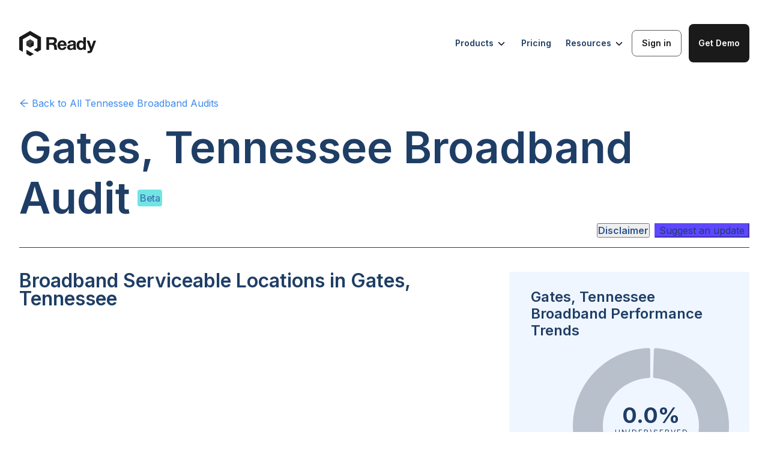

--- FILE ---
content_type: text/html; charset=utf-8
request_url: https://ready.net/broadband-audits/tennessee/city/gates-town
body_size: 17380
content:
<!DOCTYPE html><html lang="en"><head><meta charSet="utf-8"/><meta content="width=device-width, initial-scale=1" name="viewport"/><title>Gates, Tennessee Broadband Audit</title><meta name="description" content="Gates, Tennessee Broadband Audit. Discover the ground reality of broadband in Gates, Tennessee. Construct a Broadband Feasibility Study for Gates, Tennessee. Identify unserved and underserved broadband locations. Use as alternative to FCC Fabric."/><meta name="keywords" content="Gates, Tennessee, broadband audit, broadband, broadband grants, unserved, underserved, feasibility study, empirical data, demographics, population, challenge process, fcc fabric, alternative, poverty, residential, commercial, agriculture, internet, population, racical breakdown, statistics, service status, providers, local ISPs"/><link rel="icon" type="image/svg+xml" href="/favicon.svg"/><link rel="icon" type="image/x-icon" href="/favicon.ico"/><link rel="apple-touch-icon" href="/favicon.png"/><meta property="og:title" content="Gates, Tennessee Broadband Audit"/><meta property="og:description" content="Gates, Tennessee Broadband Audit. Discover the ground reality of broadband in Gates, Tennessee. Construct a Broadband Feasibility Study for Gates, Tennessee. Identify unserved and underserved broadband locations. Use as alternative to FCC Fabric."/><meta property="og:image" content="https://mediamask.io/image/691030d0-a19f-4f5d-ad19-ff28445915c4?image=https://storage.googleapis.com/bbm-public-bucket/Tennessee_99cd7b4998/Tennessee_99cd7b4998.png?updated_at=2022-11-21T20:10:20.894Z&amp;mainHeader=Gates,%20TN&amp;subHeader=Gates"/><meta name="twitter:card" content="summary_large_image"/><meta property="twitter:title" content="Gates, Tennessee Broadband Audit"/><meta property="twitter:description" content="Gates, Tennessee Broadband Audit. Discover the ground reality of broadband in Gates, Tennessee. Construct a Broadband Feasibility Study for Gates, Tennessee. Identify unserved and underserved broadband locations. Use as alternative to FCC Fabric."/><meta property="twitter:image" content="https://mediamask.io/image/691030d0-a19f-4f5d-ad19-ff28445915c4?image=https://storage.googleapis.com/bbm-public-bucket/Tennessee_99cd7b4998/Tennessee_99cd7b4998.png?updated_at=2022-11-21T20:10:20.894Z&amp;mainHeader=Gates,%20TN&amp;subHeader=Gates"/><link rel="preload" href="/logos/ready-logo-navigation-menu.svg" as="image" fetchpriority="high"/><meta name="next-head-count" content="16"/><link rel="stylesheet" href="/fonts.css"/><link rel="icon" type="image/svg+xml" href="/favicon.svg"/><link rel="icon" type="image/png" href="/favicon.png"/><link rel="apple-touch-icon" href="/apple-touch-icon.png"/><link rel="preconnect" href="https://fonts.googleapis.com"/><link rel="preconnect" href="https://fonts.gstatic.com"/><link href="https://fonts.googleapis.com/css2?family=Inter:wght@100;200;300;400;500;600;700&amp;display=swap" rel="stylesheet"/><link rel="preload" href="/_next/static/css/bcac16d9b3a0226e.css" as="style"/><link rel="stylesheet" href="/_next/static/css/bcac16d9b3a0226e.css" data-n-g=""/><link rel="preload" href="/_next/static/css/e98499a4bcf664d5.css" as="style"/><link rel="stylesheet" href="/_next/static/css/e98499a4bcf664d5.css" data-n-p=""/><link rel="preload" href="/_next/static/css/4a3d408edab3d3ca.css" as="style"/><link rel="stylesheet" href="/_next/static/css/4a3d408edab3d3ca.css" data-n-p=""/><link rel="preload" href="/_next/static/css/3699e08ad752b476.css" as="style"/><link rel="stylesheet" href="/_next/static/css/3699e08ad752b476.css" data-n-p=""/><link rel="preload" href="/_next/static/css/52512f0047d6cd5c.css" as="style"/><link rel="stylesheet" href="/_next/static/css/52512f0047d6cd5c.css" data-n-p=""/><link rel="preload" href="/_next/static/css/9e6e8f6c801ce22b.css" as="style"/><link rel="stylesheet" href="/_next/static/css/9e6e8f6c801ce22b.css"/><noscript data-n-css=""></noscript><script defer="" nomodule="" src="/_next/static/chunks/polyfills-42372ed130431b0a.js"></script><script defer="" src="/_next/static/chunks/3329.6b4217974d0e6139.js"></script><script src="/_next/static/chunks/webpack-5562502ebc916f91.js" defer=""></script><script src="/_next/static/chunks/framework-945b357d4a851f4b.js" defer=""></script><script src="/_next/static/chunks/main-c6ce762b644938c9.js" defer=""></script><script src="/_next/static/chunks/pages/_app-2c77eb79ef4a3868.js" defer=""></script><script src="/_next/static/chunks/2c796e83-e778d7dc5e9aa2a4.js" defer=""></script><script src="/_next/static/chunks/dd81a582-024d807a53ddef20.js" defer=""></script><script src="/_next/static/chunks/2564-636b50a196a2e446.js" defer=""></script><script src="/_next/static/chunks/8526-7762af6788e26283.js" defer=""></script><script src="/_next/static/chunks/1664-c46b60dc07179b04.js" defer=""></script><script src="/_next/static/chunks/8664-8f157eb7b765888a.js" defer=""></script><script src="/_next/static/chunks/212-2599e82c38d117ca.js" defer=""></script><script src="/_next/static/chunks/7193-157a639dac5fcbe2.js" defer=""></script><script src="/_next/static/chunks/1046-48fa3b1c46503640.js" defer=""></script><script src="/_next/static/chunks/7107-f7dbbd60f31b6339.js" defer=""></script><script src="/_next/static/chunks/447-a7f4df9da95449db.js" defer=""></script><script src="/_next/static/chunks/7044-a78b5460e18fe7e3.js" defer=""></script><script src="/_next/static/chunks/7496-34f4a3d80f6bd55c.js" defer=""></script><script src="/_next/static/chunks/7874-652689d7b072d30f.js" defer=""></script><script src="/_next/static/chunks/7171-2741d0ce20b5a5cb.js" defer=""></script><script src="/_next/static/chunks/pages/broadband-audits/%5Bstate%5D/%5BplaceType%5D/%5BplaceName%5D-27eaaad9e2538245.js" defer=""></script><script src="/_next/static/I27Z8aot0zZlJWtMjL2w2/_buildManifest.js" defer=""></script><script src="/_next/static/I27Z8aot0zZlJWtMjL2w2/_ssgManifest.js" defer=""></script></head><body><noscript><iframe src="https://www.googletagmanager.com/ns.html?id=GTM-MZFTB9S" height="0" width="0" style="display:none;visibility:hidden"></iframe></noscript><div id="__next"><div style="width:100%"><main class="BroadbandAudit_broadbandAudit__AcPsE"><div class="NavigationMenu_mainContainer__y3Tm3  NavigationMenu_broadband-audits__1cShx"><a href="/" class="NavigationMenu_logo__Q6hN2"><img alt="Logo" fetchpriority="high" width="128" height="47" decoding="async" data-nimg="1" style="color:transparent" src="/logos/ready-logo-navigation-menu.svg"/></a><div class="NavigationMenu_rightContainer__W2uSG undefined"><div class="NavigationMenu_hoverButton__Wo9Kz">Products<img class="NavigationMenu_chevron__P7_4V" src="/icons/chevron-down.svg" alt="arrow" width="18" height="18"/><div class="NavigationMenu_subMenu__jIS0k"><div class="NavigationMenu_leftPopUpContainer__0V6de"><div class="NavigationMenu_leftSection__JER3Z"><div class="NavigationMenu_card__LWiGt"><div class="NavigationMenu_cardIconContainer___2wv1"><img src="/icons/nav-menu-arc-icon.svg" alt="Automated Reporting &amp; Compliance (ARC)" class="NavigationMenu_cardIcon__Ndq9E"/></div><div class="NavigationMenu_cardText__Ye7Pt"><p class="NavigationMenu_cardName__e3beI">Automated Reporting &amp; Compliance (ARC)</p><p class="NavigationMenu_cardDescription__QZvUG">Track milestones, validate every passing, automate reimbursements, and generate NTIA-ready reports in one secure system.</p></div></div><div class="NavigationMenu_card__LWiGt"><div class="NavigationMenu_cardIconContainer___2wv1"><img src="/icons/nav-menu-pts-icon.svg" alt="Performance Test &amp; Survey" class="NavigationMenu_cardIcon__Ndq9E"/></div><div class="NavigationMenu_cardText__Ye7Pt"><p class="NavigationMenu_cardName__e3beI">Performance Test &amp; Survey</p><p class="NavigationMenu_cardDescription__QZvUG">Get the empirical, NTIA-compliant acceptable evidence you need.</p></div></div></div><div class="NavigationMenu_leftSection__JER3Z"><div class="NavigationMenu_card__LWiGt"><div class="NavigationMenu_cardIconContainer___2wv1"><img src="/icons/nav-menu-optimize-icon.svg" alt="Ready Application Processor and Portal (APP)" class="NavigationMenu_cardIcon__Ndq9E"/></div><div class="NavigationMenu_cardText__Ye7Pt"><p class="NavigationMenu_cardName__e3beI">Ready Application Processor and Portal (APP)</p><p class="NavigationMenu_cardDescription__QZvUG">End-to-end application management, from intake to award.</p></div></div></div><div class="NavigationMenu_leftSection__JER3Z"><div class="NavigationMenu_card__LWiGt"><div class="NavigationMenu_cardIconContainer___2wv1"><img src="/icons/nav-menu-game-icon.svg" alt="Challenge Process Coordinator" class="NavigationMenu_cardIcon__Ndq9E"/></div><div class="NavigationMenu_cardText__Ye7Pt"><p class="NavigationMenu_cardName__e3beI">Challenge Process Coordinator</p><p class="NavigationMenu_cardDescription__QZvUG">Run efficient, data-driven, and compliant challenge processes.</p></div></div></div></div></div></div><a href="/pricing" class="NavigationMenu_linkButton__rHXkG">Pricing</a><div class="NavigationMenu_hoverButton__Wo9Kz">Resources<img class="NavigationMenu_chevron__P7_4V" src="/icons/chevron-down.svg" alt="arrow" width="18" height="18"/><div class="NavigationMenu_subMenu__jIS0k NavigationMenu_subMenuResources__S7czg"><div class="NavigationMenu_leftPopUpContainer__0V6de"><div class="NavigationMenu_leftSection__JER3Z"><div class="NavigationMenu_card__LWiGt"><div class="NavigationMenu_cardIconContainer___2wv1"><img src="/icons/nav-menu-blog-icon.svg" alt="Blog" class="NavigationMenu_cardIcon__Ndq9E"/></div><div class="NavigationMenu_cardText__Ye7Pt"><p class="NavigationMenu_cardName__e3beI">Blog</p><p class="NavigationMenu_cardDescription__QZvUG">Broadband software and funding news.</p></div></div><div class="NavigationMenu_card__LWiGt"><div class="NavigationMenu_cardIconContainer___2wv1"><img src="/icons/nav-menu-sbo-icon.svg" alt="Glossary" class="NavigationMenu_cardIcon__Ndq9E"/></div><div class="NavigationMenu_cardText__Ye7Pt"><p class="NavigationMenu_cardName__e3beI">Glossary</p><p class="NavigationMenu_cardDescription__QZvUG">Understand the key terms driving digital infrastructure.</p></div></div><div class="NavigationMenu_card__LWiGt"><div class="NavigationMenu_cardIconContainer___2wv1"><img src="/icons/nav-menu-audit-icon.svg" alt="Events" class="NavigationMenu_cardIcon__Ndq9E"/></div><div class="NavigationMenu_cardText__Ye7Pt"><p class="NavigationMenu_cardName__e3beI">Events</p><p class="NavigationMenu_cardDescription__QZvUG">Learn from expert-led events and sessions. </p></div></div></div><div class="NavigationMenu_leftSection__JER3Z"><div class="NavigationMenu_card__LWiGt"><div class="NavigationMenu_cardIconContainer___2wv1"><img src="/icons/nav-menu-io-icon.svg" alt="Broadband.io" class="NavigationMenu_cardIcon__Ndq9E"/></div><div class="NavigationMenu_cardText__Ye7Pt"><p class="NavigationMenu_cardName__e3beI">Broadband.io</p><p class="NavigationMenu_cardDescription__QZvUG">Join the broadband community.</p></div></div><div class="NavigationMenu_card__LWiGt"><div class="NavigationMenu_cardIconContainer___2wv1"><img src="/icons/nav-menu-sbo-tracker-icon.svg" alt="BEAD Tracker" class="NavigationMenu_cardIcon__Ndq9E"/></div><div class="NavigationMenu_cardText__Ye7Pt"><p class="NavigationMenu_cardName__e3beI">BEAD Tracker</p><p class="NavigationMenu_cardDescription__QZvUG">Follow state-by-state BEAD implementation.</p></div></div><div class="NavigationMenu_card__LWiGt"><div class="NavigationMenu_cardIconContainer___2wv1"><img src="/icons/nav-menu-bl-icon.svg" alt="Careers" class="NavigationMenu_cardIcon__Ndq9E"/></div><div class="NavigationMenu_cardText__Ye7Pt"><p class="NavigationMenu_cardName__e3beI">Careers</p><p class="NavigationMenu_cardDescription__QZvUG">Help shape the future of digital infrastructure.</p></div></div></div></div></div></div><a href="https://boss.ready.net/" target="_blank" class="NavigationMenu_button__sflNv NavigationMenu_signInButton__9Xym3 ">Sign in</a><div><form id="applyNow-mid-closing-cta-section" autoComplete="off" class="ant-form ant-form-vertical ant-form-large css-1x0dypw ApplicationForm_contain__B7irW"><button type="button" class="ant-btn css-1x0dypw ant-btn-primary ant-btn-color-primary ant-btn-variant-solid ant-btn-lg NavigationMenu_button__sflNv NavigationMenu_demoButton__nlYuW "><span>Get Demo</span></button></form></div></div><div class="NavigationMenu_menuIcon__UgaNL"><img src="/icons/nav-menu-bar-icon.svg" alt="Menu Icon" width="40" height="40"/></div><div class="NavigationMenu_mobileMenu__9I_Yz "><div class="NavigationMenu_mobileMenuItem__ljMTz">Products<img src="/icons/nav-menu-right-arrow.svg" alt="Open submenu" width="20" height="20"/></div><div class="NavigationMenu_mobileMenuItem__ljMTz">Pricing</div><div class="NavigationMenu_mobileMenuItem__ljMTz">Blog</div><div class="NavigationMenu_mobileMenuItem__ljMTz">Resources<img src="/icons/nav-menu-right-arrow.svg" alt="Open submenu" width="20" height="20"/></div><div class="NavigationMenu_mobileButtons__wowk4"><div><form id="applyNow-mid-closing-cta-section" autoComplete="off" class="ant-form ant-form-vertical ant-form-large css-1x0dypw ApplicationForm_contain__B7irW"><button type="button" class="ant-btn css-1x0dypw ant-btn-primary ant-btn-color-primary ant-btn-variant-solid ant-btn-lg NavigationMenu_button__sflNv NavigationMenu_demoButton__nlYuW "><span>Get Demo</span></button></form></div><a href="https://boss.ready.net/" target="_blank" class="NavigationMenu_button__sflNv NavigationMenu_signInButton__9Xym3">Sign in</a></div></div></div><div class="BroadbandAuditContainer_BroadbandAuditContainer__GJMqJ"><section class="PageHeaderSection_PageHeaderSection__0uyMc"><div class="BackAndShareButtons_backAndShareButtons__oAnhX"><div><div class="BackAndShareButtons_back__F8j9f"><a href="/broadband-audits/tennessee"><span><span role="img" aria-label="arrow-left" class="anticon anticon-arrow-left"><svg viewBox="64 64 896 896" focusable="false" data-icon="arrow-left" width="1em" height="1em" fill="currentColor" aria-hidden="true"><path d="M872 474H286.9l350.2-304c5.6-4.9 2.2-14-5.2-14h-88.5c-3.9 0-7.6 1.4-10.5 3.9L155 487.8a31.96 31.96 0 000 48.3L535.1 866c1.5 1.3 3.3 2 5.2 2h91.5c7.4 0 10.8-9.2 5.2-14L286.9 550H872c4.4 0 8-3.6 8-8v-60c0-4.4-3.6-8-8-8z"></path></svg></span> Back to <!-- -->All Tennessee<!-- --> Broadband Audits</span></a></div></div><div class="null"><div></div></div></div><h1 class="PageHeaderTitle_broadbandAuditTitle__Pd4U4">Gates, Tennessee<!-- --> Broadband Audit</h1><p class="PageHeaderTitle_betaTag__XMmF5">Beta</p><div class="PageHeaderSection_contentsWrap__wfB1O" style="display:block"><p class="PageHeaderSection_contents__ln_Tj">Broadband Audit Contents</p><div><div class=""><div class="css-1x0dypw ant-anchor-wrapper SectionAnchor_sectionAnchor__Gb5dc" style="max-height:calc(100vh - 124px)"><div class="ant-anchor"><span class="ant-anchor-ink"></span><div class="SectionAnchor_anchor__OoAef"><div class="ant-anchor-link"><a class="ant-anchor-link-title" href="#serviceableLocations" title="Broadband Serviceable Locations In Gates, Tennessee">Broadband Serviceable Locations In Gates, Tennessee</a></div></div><div class="SectionAnchor_anchor__OoAef"><div class="ant-anchor-link"><a class="ant-anchor-link-title" href="#poi" title="Unserved And Underserved Anchor Institutions In Gates, Tennessee">Unserved And Underserved Anchor Institutions In Gates, Tennessee</a></div></div><div class="SectionAnchor_anchor__OoAef"><div class="ant-anchor-link"><a class="ant-anchor-link-title" href="#isp" title="Local Internet Service Providers And Types Of Service Provided In Gates, Tennessee">Local Internet Service Providers And Types Of Service Provided In Gates, Tennessee</a></div></div><div class="SectionAnchor_anchor__OoAef"><div class="ant-anchor-link"><a class="ant-anchor-link-title" href="#demographics" title="Demographics In Gates, Tennessee">Demographics In Gates, Tennessee</a></div></div><div class="SectionAnchor_anchor__OoAef"><div class="ant-anchor-link"><a class="ant-anchor-link-title" href="#footer" title="View State, County, City, Municipality, Tribal Community, And Other Broadband Audits">View State, County, City, Municipality, Tribal Community, And Other Broadband Audits</a></div></div></div></div></div></div></div><div class="PageHeaderSection_disclaimerWrap___Fkkz"><button type="button" class="ant-btn css-1x0dypw ant-btn-text ant-btn-color-default ant-btn-variant-text Disclaimer_disclaimerButton__EAgEb"><span>Disclaimer</span></button><button type="button" class="ant-btn css-1x0dypw ant-btn-primary ant-btn-color-primary ant-btn-variant-solid ContactModal_stateOfficePingUsBtn__flNWq"><span>Suggest an update</span></button></div></section><section class="Section_section__U8EVs" id="serviceableLocations"><div class="Section_sectionTwoColumnsRight__SsHWY Section_sectionTwoColumns__uLNN8 Section_sectionTwoColumnsplaceRight__RKnmL"><h3 class="Section_sectionTitle__Q_bjz">Broadband Serviceable Locations in Gates, Tennessee</h3><div class="Section_mapContainer__74q8H"><div id="locationsMap" class="MapComponent_map__fN6mC"><div style="position:relative;width:100%;height:100%"></div></div><div class="Legend_legendContainer__lGhPd" style="width:300px"><div class="Legend_title__EPbcD">Census blocks by performance rank</div><div class="ant-row css-1x0dypw" style="margin-left:-4px;margin-right:-4px;row-gap:8px"><div style="padding-left:4px;padding-right:4px;flex:auto;max-width:100px" class="ant-col Legend_legendItem__nIHOp css-1x0dypw"><div class="Legend_itemIcon__RkE_P" style="background:var(--unserved)"></div><div class="Legend_itemTitle__puyhY">Unserved</div><div class="Legend_itemSubtitle__4f73n">More than 80% unserved</div></div><div style="padding-left:4px;padding-right:4px;flex:auto;max-width:100px" class="ant-col Legend_legendItem__nIHOp css-1x0dypw"><div class="Legend_itemIcon__RkE_P" style="background:var(--underserved)"></div><div class="Legend_itemTitle__puyhY">Underserved</div><div class="Legend_itemSubtitle__4f73n">More than 80% un(der)served</div></div><div style="padding-left:4px;padding-right:4px;flex:auto;max-width:100px" class="ant-col Legend_legendItem__nIHOp css-1x0dypw"><div class="Legend_itemIcon__RkE_P" style="background:var(--served)"></div><div class="Legend_itemTitle__puyhY">Served</div><div class="Legend_itemSubtitle__4f73n"></div></div></div></div><div class="LearnMoreData_learnMoreWrap__3PqT8"><p class="LearnMoreData_updated__An3kg">Updated February 2024</p></div></div><div class="Section_sectionBlurb__0H6Zv"><p>The map above shows the total demand points and quality of broadband coverage in <!-- -->Gates, Tennessee<!-- -->. This map clearly outlines places most in need of improvement and should serve as a crucial resource for internet service providers looking to improve or expand their broadband services. To harness deeper insights, sign up or log in to the portal.</p></div><div class="Section_trends__kHOLl"><div class="TrendsCard_trendsCard__uJbEH"><h4 class="TrendsCard_trendsTitle__pBeDr">Gates, Tennessee Broadband Performance Trends</h4><div class="PieChart_pie__h7029"><svg class="PieChart_pieSvg__Dvo5w"><g class="visx-group" transform="translate(200, 145)"><g><path d="M0.9749908594006951,-129.99634376713865L0.5999943750158123,-79.99775001054685Z" fill="var(--unserved)"></path></g><g><path d="M2.924753209371974,-129.967095138209L1.7998481288442916,-79.97975085428246Z" fill="var(--underserved)"></path></g><g><path d="M4.951698669727773,-126.84089164301604A3,3,0,0,1,8.13815228524973,-129.74502101191428A130,130,0,1,1,-4.242723587340082,-129.9307480797422A3,3,0,0,1,-1.1448145814783803,-126.93234620097891L-1.1448145814784363,-82.89644450810398A3,3,0,0,1,-3.9950020062442757,-79.90018747769058A80,80,0,1,0,6.389850479835203,-79.7444030063888A3,3,0,0,1,3.6308197715820665,-82.82480461973584Z" fill="var(--served)"></path></g><svg x="0" y="-5" font-size="40" style="overflow:visible"><text transform="" class="pieValue" fill="#fff" font-size="40" text-anchor="middle"><tspan x="0" dy="0em">0.0%</tspan></text></svg><svg x="0" y="15" font-size="40" style="overflow:visible"><text transform="" class="pieText" fill="#fff" font-size="40" text-anchor="middle"><tspan x="0" dy="0em">Un(der)served</tspan></text></svg></g></svg></div><div><div class="ant-row TrendsCard_listItemTitle__aGIW0 css-1x0dypw">unserved</div><div class="ant-row TrendsCard_listItemStatistic__6l_go css-1x0dypw"><div style="flex:0 0 120px" class="ant-col TrendsCard_listItemValue__U_uMU css-1x0dypw">0</div><div style="flex:auto" class="ant-col TrendsCard_listItemSubtext__oBBwv css-1x0dypw"><span class="BroadbandAudit_numericalValue___ECzu" style="float:right">(<!-- -->0.0<!-- -->%)</span></div></div><hr class="TrendsCard_listLine__zFggd"/></div><div><div class="ant-row TrendsCard_listItemTitle__aGIW0 css-1x0dypw">underserved</div><div class="ant-row TrendsCard_listItemStatistic__6l_go css-1x0dypw"><div style="flex:0 0 120px" class="ant-col TrendsCard_listItemValue__U_uMU css-1x0dypw">0</div><div style="flex:auto" class="ant-col TrendsCard_listItemSubtext__oBBwv css-1x0dypw"><span class="BroadbandAudit_numericalValue___ECzu" style="float:right">(<!-- -->0.0<!-- -->%)</span></div></div><hr class="TrendsCard_listLine__zFggd"/></div><div><div class="ant-row TrendsCard_listItemTitle__aGIW0 css-1x0dypw">served</div><div class="ant-row TrendsCard_listItemStatistic__6l_go css-1x0dypw"><div style="flex:0 0 120px" class="ant-col TrendsCard_listItemValue__U_uMU css-1x0dypw">714</div><div style="flex:auto" class="ant-col TrendsCard_listItemSubtext__oBBwv css-1x0dypw"><span class="BroadbandAudit_numericalValue___ECzu" style="float:right">(<!-- -->100.0<!-- -->%)</span></div></div></div></div></div></div><div class="Section_sectionConent__E80Ti"><div class="BroadbandAuditsCTASection_CTASection__Wj__w undefined"><img class="BroadbandAuditsCTASection_CTAImage__kuAo7" src="https://storage.googleapis.com/bbm-public-bucket/community_toolkit_d69d8de002/community_toolkit_d69d8de002.svg" alt="toolkit"/><div class="BroadbandAuditsCTASection_CTAContent__1ku2o"><div class="BroadbandAuditsCTASection_CTATitle__NZb6_"><h4>Want<!-- --> <span>real-time, ground truth broadband performance data</span> <!-- -->in your community?<br/>Launch your own community toolkit</h4></div><a target="_blank" rel="noopener" href="https://broadband.money/community-broadband-kit"><span class="BroadbandAuditsCTASection_CTAButton__2_eOh">Launch Toolkit</span></a></div></div></div></section><section class="Section_section__U8EVs" id="poi"><div class="Section_sectionTwoColumns__uLNN8 undefined"><h3 class="Section_sectionTitle__Q_bjz">Unserved and Underserved Anchor Institutions in Gates, Tennessee</h3><div class="Section_mapContainer__74q8H"><div id="poiMap" class="MapComponent_map__fN6mC"><div style="position:relative;width:100%;height:100%"></div></div><div class="Legend_legendContainer__lGhPd" style="width:400px"><div class="Legend_title__EPbcD">Non-residential demand points</div><div class="ant-row css-1x0dypw" style="margin-left:-4px;margin-right:-4px;row-gap:8px"><div style="padding-left:4px;padding-right:4px;flex:auto;max-width:100px" class="ant-col Legend_legendItem__nIHOp css-1x0dypw"><div class="Legend_itemIcon__RkE_P" style="background:#00CECB"></div><div class="Legend_itemTitle__puyhY">Community Support</div><div class="Legend_itemSubtitle__4f73n"></div></div><div style="padding-left:4px;padding-right:4px;flex:auto;max-width:100px" class="ant-col Legend_legendItem__nIHOp css-1x0dypw"><div class="Legend_itemIcon__RkE_P" style="background:#04E762"></div><div class="Legend_itemTitle__puyhY">Education</div><div class="Legend_itemSubtitle__4f73n"></div></div><div style="padding-left:4px;padding-right:4px;flex:auto;max-width:100px" class="ant-col Legend_legendItem__nIHOp css-1x0dypw"><div class="Legend_itemIcon__RkE_P" style="background:#D741A7"></div><div class="Legend_itemTitle__puyhY">Government</div><div class="Legend_itemSubtitle__4f73n"></div></div><div style="padding-left:4px;padding-right:4px;flex:auto;max-width:100px" class="ant-col Legend_legendItem__nIHOp css-1x0dypw"><div class="Legend_itemIcon__RkE_P" style="background:#008BF8"></div><div class="Legend_itemTitle__puyhY">Health</div><div class="Legend_itemSubtitle__4f73n"></div></div></div></div><div class="LearnMoreData_learnMoreWrap__3PqT8"><p class="LearnMoreData_updated__An3kg">Updated February 2024</p></div></div><div class="Section_sectionBlurb__0H6Zv"><p>The map above shows the distribution of anchor institutions accross<!-- --> <!-- -->Gates, Tennessee<!-- --> colored by type. Anchor institutions are crucial entities such as schools, hospitals, and more that require greater use of broadband services. They often cater to vulnerable populations and ensuring they receive high quality broadband coverage is a high priority.</p></div><div class="Section_trends__kHOLl"><div class="TrendsCard_trendsCard__uJbEH"><h4 class="TrendsCard_trendsTitle__pBeDr">Anchor Institutions in Gates, Tennessee</h4><div class="TrendsCard_trendsBlurb__FkKe4">There are <!-- --> <span class="BroadbandAudit_numericalValue___ECzu">3</span> <!-- -->community anchor institutions in <!-- -->Gates, Tennessee<!-- -->.<div style="margin-top:12px;margin-bottom:24px">Here is the breakdown of places of interest by category.</div></div><div><div class="ant-row TrendsCard_listItemTitle__aGIW0 css-1x0dypw">Community Support</div><div class="ant-row TrendsCard_listItemStatisticWrap___zLfL css-1x0dypw"><div style="flex:0 0 120px" class="ant-col TrendsCard_listItemValue__U_uMU css-1x0dypw">0</div><div style="flex:auto" class="ant-col TrendsCard_listItemSubtextWrap__k7MAi css-1x0dypw">Includes community support organizations, etc.</div></div><hr class="TrendsCard_listLine__zFggd"/></div><div><div class="ant-row TrendsCard_listItemTitle__aGIW0 css-1x0dypw">Education</div><div class="ant-row TrendsCard_listItemStatisticWrap___zLfL css-1x0dypw"><div style="flex:0 0 120px" class="ant-col TrendsCard_listItemValue__U_uMU css-1x0dypw">0</div><div style="flex:auto" class="ant-col TrendsCard_listItemSubtextWrap__k7MAi css-1x0dypw">Includes schools, colleges, learning centers, etc</div></div><hr class="TrendsCard_listLine__zFggd"/></div><div><div class="ant-row TrendsCard_listItemTitle__aGIW0 css-1x0dypw">Government</div><div class="ant-row TrendsCard_listItemStatisticWrap___zLfL css-1x0dypw"><div style="flex:0 0 120px" class="ant-col TrendsCard_listItemValue__U_uMU css-1x0dypw">3</div><div style="flex:auto" class="ant-col TrendsCard_listItemSubtextWrap__k7MAi css-1x0dypw">Includes libraries, fire departments, public housing organizations, etc.</div></div><hr class="TrendsCard_listLine__zFggd"/></div><div><div class="ant-row TrendsCard_listItemTitle__aGIW0 css-1x0dypw">Health</div><div class="ant-row TrendsCard_listItemStatisticWrap___zLfL css-1x0dypw"><div style="flex:0 0 120px" class="ant-col TrendsCard_listItemValue__U_uMU css-1x0dypw">0</div><div style="flex:auto" class="ant-col TrendsCard_listItemSubtextWrap__k7MAi css-1x0dypw">Includes clinics, public hospitals, etc.</div></div></div></div></div></div><div class="Section_sectionConent__E80Ti"></div></section><section class="Section_section__U8EVs" id="isp"><div class="Section_sectionTwoColumnsRight__SsHWY Section_sectionTwoColumns__uLNN8 Section_sectionTwoColumnsplaceRight__RKnmL"><h3 class="Section_sectionTitle__Q_bjz">Local Internet Service Providers and Types of Service Provided in Gates, Tennessee</h3><div class="Section_mapContainer__74q8H"><div id="providersMap" class="MapComponent_map__fN6mC"><div class="RadioToggleButton_radioButton___YtKI"><div class="ant-radio-group ant-radio-group-outline css-1x0dypw"><label class="ant-radio-button-wrapper ant-radio-button-wrapper-checked css-1x0dypw"><span class="ant-radio-button ant-radio-button-checked"><input class="ant-radio-button-input" type="radio" checked="" value="Provider Density"/><span class="ant-radio-button-inner"></span></span><span>Provider Density</span></label><label class="ant-radio-button-wrapper css-1x0dypw"><span class="ant-radio-button"><input class="ant-radio-button-input" type="radio" value="Fiber"/><span class="ant-radio-button-inner"></span></span><span>Fiber</span></label><label class="ant-radio-button-wrapper css-1x0dypw"><span class="ant-radio-button"><input class="ant-radio-button-input" type="radio" value="Wireless"/><span class="ant-radio-button-inner"></span></span><span>Wireless</span></label><label class="ant-radio-button-wrapper css-1x0dypw"><span class="ant-radio-button"><input class="ant-radio-button-input" type="radio" value="Satellite"/><span class="ant-radio-button-inner"></span></span><span>Satellite</span></label></div></div><div style="position:relative;width:100%;height:100%"></div></div><div class="LearnMoreData_learnMoreWrap__3PqT8"><p class="LearnMoreData_updated__An3kg">Updated February 2024</p></div></div><div class="Section_sectionBlurb__0H6Zv"></div><div class="Section_trends__kHOLl"><div class="TrendsCard_trendsCard__uJbEH"><h4 class="TrendsCard_trendsTitle__pBeDr">Gates, Tennessee Local Broadband Service Providers</h4><div class="TrendsCard_trendsBlurb__FkKe4">Of the<!-- --> <span class="BroadbandAudit_numericalValue___ECzu">9</span> <!-- -->providers in <!-- -->Gates, Tennessee<!-- -->,<!-- --> <span class="BroadbandAudit_numericalValue___ECzu">9</span> <!-- -->provide residential service.<div style="margin-top:12px;margin-bottom:24px">Here is the breakdown of providers by type of service provided.</div></div><div><div class="ant-row TrendsCard_listItemTitle__aGIW0 css-1x0dypw">Fiber</div><div class="ant-row TrendsCard_listItemStatistic__6l_go css-1x0dypw"><div style="flex:0 0 120px" class="ant-col TrendsCard_listItemValue__U_uMU css-1x0dypw">11.1<sup class="TrendsCard_percent__bGdde">%</sup></div><div style="flex:auto" class="ant-col TrendsCard_listItemSubtext__oBBwv css-1x0dypw"><span class="BroadbandAudit_numericalValue___ECzu">1</span> <!-- -->fiber providers</div></div><hr class="TrendsCard_listLine__zFggd"/></div><div><div class="ant-row TrendsCard_listItemTitle__aGIW0 css-1x0dypw">Wireless</div><div class="ant-row TrendsCard_listItemStatistic__6l_go css-1x0dypw"><div style="flex:0 0 120px" class="ant-col TrendsCard_listItemValue__U_uMU css-1x0dypw">33.3<sup class="TrendsCard_percent__bGdde">%</sup></div><div style="flex:auto" class="ant-col TrendsCard_listItemSubtext__oBBwv css-1x0dypw"><span class="BroadbandAudit_numericalValue___ECzu">3</span> <!-- -->wireless providers</div></div><hr class="TrendsCard_listLine__zFggd"/></div><div><div class="ant-row TrendsCard_listItemTitle__aGIW0 css-1x0dypw">Satellite</div><div class="ant-row TrendsCard_listItemStatistic__6l_go css-1x0dypw"><div style="flex:0 0 120px" class="ant-col TrendsCard_listItemValue__U_uMU css-1x0dypw">33.3<sup class="TrendsCard_percent__bGdde">%</sup></div><div style="flex:auto" class="ant-col TrendsCard_listItemSubtext__oBBwv css-1x0dypw"><span class="BroadbandAudit_numericalValue___ECzu">3</span> <!-- -->satellite providers</div></div><hr class="TrendsCard_listLine__zFggd"/></div><div><div class="ant-row TrendsCard_listItemTitle__aGIW0 css-1x0dypw">Other</div><div class="ant-row TrendsCard_listItemStatistic__6l_go css-1x0dypw"><div style="flex:0 0 120px" class="ant-col TrendsCard_listItemValue__U_uMU css-1x0dypw">33.3<sup class="TrendsCard_percent__bGdde">%</sup></div><div style="flex:auto" class="ant-col TrendsCard_listItemSubtext__oBBwv css-1x0dypw"><span class="BroadbandAudit_numericalValue___ECzu">3</span> <!-- -->other providers</div></div></div></div></div></div><div class="Section_sectionConent__E80Ti"></div></section><section class="Section_section__U8EVs" id="demographics"><div class="Section_sectionNoColumns__6hc1A undefined"><h3 class="Section_sectionTitle__Q_bjz">Demographics in Gates, Tennessee</h3><div class="Section_sectionBlurb__0H6Zv"><p>Up-to-date information on the population of <!-- -->Gates, Tennessee<!-- --> <!-- -->including broadband coverage, income, housing type, and more.</p></div><div class="Section_trends__kHOLl"></div></div><div class="Section_sectionConent__E80Ti"><div class="OverviewCards_spatial__T_iZU"><div style="flex:0 0 48.375%;cursor:default" class="ant-col PopupStatisticCard_cardSmall__wZkX4 PopupStatisticCard_cardDefault__aBX6T css-1x0dypw"><div style="flex:auto" class="ant-col css-1x0dypw"><div class="ant-row PopupStatisticCard_titleH1__cV5eT css-1x0dypw" style="width:100%;align-items:baseline"><span class="PopupStatisticCard_titleIcon__vV0nb"><span role="img" aria-label="bank" class="anticon anticon-bank"><svg viewBox="64 64 896 896" focusable="false" data-icon="bank" width="1em" height="1em" fill="currentColor" aria-hidden="true"><path d="M894 462c30.9 0 43.8-39.7 18.7-58L530.8 126.2a31.81 31.81 0 00-37.6 0L111.3 404c-25.1 18.2-12.2 58 18.8 58H192v374h-72c-4.4 0-8 3.6-8 8v52c0 4.4 3.6 8 8 8h784c4.4 0 8-3.6 8-8v-52c0-4.4-3.6-8-8-8h-72V462h62zM512 196.7l271.1 197.2H240.9L512 196.7zM264 462h117v374H264V462zm189 0h117v374H453V462zm307 374H642V462h118v374z"></path></svg></span></span><div class="ant-col css-1x0dypw">Poverty threshold</div></div><div class="ant-row PopupStatisticCard_value__VcyGA css-1x0dypw">47.6<div class="PopupStatisticCard_statisticUnit__nmxH8">%</div><div class="PopupStatisticCard_statisticSubtext__T2G3H PopupStatisticCard_statisticUnit__nmxH8">Individuals with income below 150% poverty threshold</div></div></div></div><div style="flex:0 0 48.375%;cursor:default" class="ant-col PopupStatisticCard_cardSmall__wZkX4 PopupStatisticCard_cardDefault__aBX6T css-1x0dypw"><div style="flex:auto" class="ant-col css-1x0dypw"><div class="ant-row PopupStatisticCard_titleH1__cV5eT css-1x0dypw" style="width:100%;align-items:baseline"><span class="PopupStatisticCard_titleIcon__vV0nb"><span role="img" aria-label="appstore-add" class="anticon anticon-appstore-add"><svg viewBox="64 64 896 896" focusable="false" data-icon="appstore-add" width="1em" height="1em" fill="currentColor" aria-hidden="true"><defs><style></style></defs><path d="M464 144H160c-8.8 0-16 7.2-16 16v304c0 8.8 7.2 16 16 16h304c8.8 0 16-7.2 16-16V160c0-8.8-7.2-16-16-16zm-52 268H212V212h200v200zm452-268H560c-8.8 0-16 7.2-16 16v304c0 8.8 7.2 16 16 16h304c8.8 0 16-7.2 16-16V160c0-8.8-7.2-16-16-16zm-52 268H612V212h200v200zm52 132H560c-8.8 0-16 7.2-16 16v304c0 8.8 7.2 16 16 16h304c8.8 0 16-7.2 16-16V560c0-8.8-7.2-16-16-16zm-52 268H612V612h200v200zM424 712H296V584c0-4.4-3.6-8-8-8h-48c-4.4 0-8 3.6-8 8v128H104c-4.4 0-8 3.6-8 8v48c0 4.4 3.6 8 8 8h128v128c0 4.4 3.6 8 8 8h48c4.4 0 8-3.6 8-8V776h128c4.4 0 8-3.6 8-8v-48c0-4.4-3.6-8-8-8z"></path></svg></span></span><div class="ant-col css-1x0dypw">% with Internet</div></div><div class="ant-row PopupStatisticCard_value__VcyGA css-1x0dypw">92.9<div class="PopupStatisticCard_statisticUnit__nmxH8">%</div><div class="PopupStatisticCard_statisticSubtext__T2G3H PopupStatisticCard_statisticUnit__nmxH8">Households with an internet subscription</div></div></div></div><div style="flex:0 0 48.375%;cursor:default" class="ant-col PopupStatisticCard_cardSmall__wZkX4 PopupStatisticCard_cardDefault__aBX6T css-1x0dypw"><div style="flex:auto" class="ant-col css-1x0dypw"><div class="ant-row PopupStatisticCard_titleH1__cV5eT css-1x0dypw" style="width:100%;align-items:baseline"><span class="PopupStatisticCard_titleIcon__vV0nb"><span role="img" aria-label="laptop" class="anticon anticon-laptop"><svg viewBox="64 64 896 896" focusable="false" data-icon="laptop" width="1em" height="1em" fill="currentColor" aria-hidden="true"><path d="M956.9 845.1L896.4 632V168c0-17.7-14.3-32-32-32h-704c-17.7 0-32 14.3-32 32v464L67.9 845.1C60.4 866 75.8 888 98 888h828.8c22.2 0 37.6-22 30.1-42.9zM200.4 208h624v395h-624V208zm228.3 608l8.1-37h150.3l8.1 37H428.7zm224 0l-19.1-86.7c-.8-3.7-4.1-6.3-7.8-6.3H398.2c-3.8 0-7 2.6-7.8 6.3L371.3 816H151l42.3-149h638.2l42.3 149H652.7z"></path></svg></span></span><div class="ant-col css-1x0dypw">Education level</div></div><div class="ant-row PopupStatisticCard_value__VcyGA css-1x0dypw">5.4<div class="PopupStatisticCard_statisticUnit__nmxH8">%</div><div class="PopupStatisticCard_statisticSubtext__T2G3H PopupStatisticCard_statisticUnit__nmxH8">Population over age 25 with a bachelor degree</div></div></div></div><div style="flex:0 0 48.375%;cursor:default" class="ant-col PopupStatisticCard_cardSmall__wZkX4 PopupStatisticCard_cardDefault__aBX6T css-1x0dypw"><div style="flex:auto" class="ant-col css-1x0dypw"><div class="ant-row PopupStatisticCard_titleH1__cV5eT css-1x0dypw" style="width:100%;align-items:baseline"><span class="PopupStatisticCard_titleIcon__vV0nb"><span role="img" aria-label="dollar-circle" class="anticon anticon-dollar-circle"><svg viewBox="64 64 896 896" focusable="false" data-icon="dollar-circle" width="1em" height="1em" fill="currentColor" aria-hidden="true"><path d="M512 64C264.6 64 64 264.6 64 512s200.6 448 448 448 448-200.6 448-448S759.4 64 512 64zm0 820c-205.4 0-372-166.6-372-372s166.6-372 372-372 372 166.6 372 372-166.6 372-372 372zm47.7-395.2l-25.4-5.9V348.6c38 5.2 61.5 29 65.5 58.2.5 4 3.9 6.9 7.9 6.9h44.9c4.7 0 8.4-4.1 8-8.8-6.1-62.3-57.4-102.3-125.9-109.2V263c0-4.4-3.6-8-8-8h-28.1c-4.4 0-8 3.6-8 8v33c-70.8 6.9-126.2 46-126.2 119 0 67.6 49.8 100.2 102.1 112.7l24.7 6.3v142.7c-44.2-5.9-69-29.5-74.1-61.3-.6-3.8-4-6.6-7.9-6.6H363c-4.7 0-8.4 4-8 8.7 4.5 55 46.2 105.6 135.2 112.1V761c0 4.4 3.6 8 8 8h28.4c4.4 0 8-3.6 8-8.1l-.2-31.7c78.3-6.9 134.3-48.8 134.3-124-.1-69.4-44.2-100.4-109-116.4zm-68.6-16.2c-5.6-1.6-10.3-3.1-15-5-33.8-12.2-49.5-31.9-49.5-57.3 0-36.3 27.5-57 64.5-61.7v124zM534.3 677V543.3c3.1.9 5.9 1.6 8.8 2.2 47.3 14.4 63.2 34.4 63.2 65.1 0 39.1-29.4 62.6-72 66.4z"></path></svg></span></span><div class="ant-col css-1x0dypw">Household Income</div></div><div class="ant-row PopupStatisticCard_value__VcyGA css-1x0dypw">$39,145.00<div class="PopupStatisticCard_statisticSubtext__T2G3H PopupStatisticCard_statisticUnit__nmxH8">Median household income</div></div></div></div><div style="flex:0 0 100%;cursor:default" class="ant-col PopupStatisticCard_cardDefault__aBX6T css-1x0dypw"><div style="flex:auto" class="ant-col css-1x0dypw"><div class="ant-row PopupStatisticCard_titleH1__cV5eT css-1x0dypw" style="width:100%;align-items:baseline"><span class="PopupStatisticCard_titleIcon__vV0nb"><span role="img" aria-label="global" class="anticon anticon-global"><svg viewBox="64 64 896 896" focusable="false" data-icon="global" width="1em" height="1em" fill="currentColor" aria-hidden="true"><path d="M854.4 800.9c.2-.3.5-.6.7-.9C920.6 722.1 960 621.7 960 512s-39.4-210.1-104.8-288c-.2-.3-.5-.5-.7-.8-1.1-1.3-2.1-2.5-3.2-3.7-.4-.5-.8-.9-1.2-1.4l-4.1-4.7-.1-.1c-1.5-1.7-3.1-3.4-4.6-5.1l-.1-.1c-3.2-3.4-6.4-6.8-9.7-10.1l-.1-.1-4.8-4.8-.3-.3c-1.5-1.5-3-2.9-4.5-4.3-.5-.5-1-1-1.6-1.5-1-1-2-1.9-3-2.8-.3-.3-.7-.6-1-1C736.4 109.2 629.5 64 512 64s-224.4 45.2-304.3 119.2c-.3.3-.7.6-1 1-1 .9-2 1.9-3 2.9-.5.5-1 1-1.6 1.5-1.5 1.4-3 2.9-4.5 4.3l-.3.3-4.8 4.8-.1.1c-3.3 3.3-6.5 6.7-9.7 10.1l-.1.1c-1.6 1.7-3.1 3.4-4.6 5.1l-.1.1c-1.4 1.5-2.8 3.1-4.1 4.7-.4.5-.8.9-1.2 1.4-1.1 1.2-2.1 2.5-3.2 3.7-.2.3-.5.5-.7.8C103.4 301.9 64 402.3 64 512s39.4 210.1 104.8 288c.2.3.5.6.7.9l3.1 3.7c.4.5.8.9 1.2 1.4l4.1 4.7c0 .1.1.1.1.2 1.5 1.7 3 3.4 4.6 5l.1.1c3.2 3.4 6.4 6.8 9.6 10.1l.1.1c1.6 1.6 3.1 3.2 4.7 4.7l.3.3c3.3 3.3 6.7 6.5 10.1 9.6 80.1 74 187 119.2 304.5 119.2s224.4-45.2 304.3-119.2a300 300 0 0010-9.6l.3-.3c1.6-1.6 3.2-3.1 4.7-4.7l.1-.1c3.3-3.3 6.5-6.7 9.6-10.1l.1-.1c1.5-1.7 3.1-3.3 4.6-5 0-.1.1-.1.1-.2 1.4-1.5 2.8-3.1 4.1-4.7.4-.5.8-.9 1.2-1.4a99 99 0 003.3-3.7zm4.1-142.6c-13.8 32.6-32 62.8-54.2 90.2a444.07 444.07 0 00-81.5-55.9c11.6-46.9 18.8-98.4 20.7-152.6H887c-3 40.9-12.6 80.6-28.5 118.3zM887 484H743.5c-1.9-54.2-9.1-105.7-20.7-152.6 29.3-15.6 56.6-34.4 81.5-55.9A373.86 373.86 0 01887 484zM658.3 165.5c39.7 16.8 75.8 40 107.6 69.2a394.72 394.72 0 01-59.4 41.8c-15.7-45-35.8-84.1-59.2-115.4 3.7 1.4 7.4 2.9 11 4.4zm-90.6 700.6c-9.2 7.2-18.4 12.7-27.7 16.4V697a389.1 389.1 0 01115.7 26.2c-8.3 24.6-17.9 47.3-29 67.8-17.4 32.4-37.8 58.3-59 75.1zm59-633.1c11 20.6 20.7 43.3 29 67.8A389.1 389.1 0 01540 327V141.6c9.2 3.7 18.5 9.1 27.7 16.4 21.2 16.7 41.6 42.6 59 75zM540 640.9V540h147.5c-1.6 44.2-7.1 87.1-16.3 127.8l-.3 1.2A445.02 445.02 0 00540 640.9zm0-156.9V383.1c45.8-2.8 89.8-12.5 130.9-28.1l.3 1.2c9.2 40.7 14.7 83.5 16.3 127.8H540zm-56 56v100.9c-45.8 2.8-89.8 12.5-130.9 28.1l-.3-1.2c-9.2-40.7-14.7-83.5-16.3-127.8H484zm-147.5-56c1.6-44.2 7.1-87.1 16.3-127.8l.3-1.2c41.1 15.6 85 25.3 130.9 28.1V484H336.5zM484 697v185.4c-9.2-3.7-18.5-9.1-27.7-16.4-21.2-16.7-41.7-42.7-59.1-75.1-11-20.6-20.7-43.3-29-67.8 37.2-14.6 75.9-23.3 115.8-26.1zm0-370a389.1 389.1 0 01-115.7-26.2c8.3-24.6 17.9-47.3 29-67.8 17.4-32.4 37.8-58.4 59.1-75.1 9.2-7.2 18.4-12.7 27.7-16.4V327zM365.7 165.5c3.7-1.5 7.3-3 11-4.4-23.4 31.3-43.5 70.4-59.2 115.4-21-12-40.9-26-59.4-41.8 31.8-29.2 67.9-52.4 107.6-69.2zM165.5 365.7c13.8-32.6 32-62.8 54.2-90.2 24.9 21.5 52.2 40.3 81.5 55.9-11.6 46.9-18.8 98.4-20.7 152.6H137c3-40.9 12.6-80.6 28.5-118.3zM137 540h143.5c1.9 54.2 9.1 105.7 20.7 152.6a444.07 444.07 0 00-81.5 55.9A373.86 373.86 0 01137 540zm228.7 318.5c-39.7-16.8-75.8-40-107.6-69.2 18.5-15.8 38.4-29.7 59.4-41.8 15.7 45 35.8 84.1 59.2 115.4-3.7-1.4-7.4-2.9-11-4.4zm292.6 0c-3.7 1.5-7.3 3-11 4.4 23.4-31.3 43.5-70.4 59.2-115.4 21 12 40.9 26 59.4 41.8a373.81 373.81 0 01-107.6 69.2z"></path></svg></span></span><div class="ant-col css-1x0dypw">Population breakdown</div></div><div class="ant-row PopupStatisticCard_value__VcyGA css-1x0dypw"><div class="ant-row css-1x0dypw" style="width:100%"><div style="flex:auto" class="ant-col css-1x0dypw"><h5>Population</h5><img src="/icons/user.svg" alt="user"/>693</div><div style="flex:auto" class="ant-col css-1x0dypw"><h5>Housing units</h5><img src="/icons/home.svg" alt="home"/>269</div></div><div class="PopupStatisticCard_statisticSubtext__T2G3H PopupStatisticCard_statisticUnit__nmxH8">ACS 5-year estimates (2018-2022)</div></div></div></div><div style="flex:0 0 100%;cursor:default" class="ant-col PopupStatisticCard_cardDefault__aBX6T css-1x0dypw"><div style="flex:auto" class="ant-col css-1x0dypw"><div class="ant-row PopupStatisticCard_titleH1__cV5eT css-1x0dypw" style="width:100%;align-items:baseline"><span class="PopupStatisticCard_titleIcon__vV0nb"><span role="img" aria-label="pie-chart" class="anticon anticon-pie-chart"><svg viewBox="64 64 896 896" focusable="false" data-icon="pie-chart" width="1em" height="1em" fill="currentColor" aria-hidden="true"><path d="M864 518H506V160c0-4.4-3.6-8-8-8h-26a398.46 398.46 0 00-282.8 117.1 398.19 398.19 0 00-85.7 127.1A397.61 397.61 0 0072 552a398.46 398.46 0 00117.1 282.8c36.7 36.7 79.5 65.6 127.1 85.7A397.61 397.61 0 00472 952a398.46 398.46 0 00282.8-117.1c36.7-36.7 65.6-79.5 85.7-127.1A397.61 397.61 0 00872 552v-26c0-4.4-3.6-8-8-8zM705.7 787.8A331.59 331.59 0 01470.4 884c-88.1-.4-170.9-34.9-233.2-97.2C174.5 724.1 140 640.7 140 552c0-88.7 34.5-172.1 97.2-234.8 54.6-54.6 124.9-87.9 200.8-95.5V586h364.3c-7.7 76.3-41.3 147-96.6 201.8zM952 462.4l-2.6-28.2c-8.5-92.1-49.4-179-115.2-244.6A399.4 399.4 0 00589 74.6L560.7 72c-4.7-.4-8.7 3.2-8.7 7.9V464c0 4.4 3.6 8 8 8l384-1c4.7 0 8.4-4 8-8.6zm-332.2-58.2V147.6a332.24 332.24 0 01166.4 89.8c45.7 45.6 77 103.6 90 166.1l-256.4.7z"></path></svg></span></span><div class="ant-col css-1x0dypw">Racial breakdown</div></div><div class="ant-row PopupStatisticCard_value__VcyGA css-1x0dypw"><div class="ant-row css-1x0dypw" style="width:100%"><div style="flex:auto" class="ant-col css-1x0dypw"><div>Asian</div><span>0.0</span><span>%</span></div><div style="flex:auto" class="ant-col css-1x0dypw"><div>Black</div><span>55.8</span><span>%</span></div><div style="flex:auto" class="ant-col css-1x0dypw"><div>Native</div><span>NaN</span><span>%</span></div><div style="flex:auto" class="ant-col css-1x0dypw"><div>White</div><span>38.2</span><span>%</span></div><div style="flex:auto" class="ant-col css-1x0dypw"><div>Other</div><span>2.9</span><span>%</span></div></div><div class="PopupStatisticCard_statisticSubtext__T2G3H PopupStatisticCard_statisticUnit__nmxH8">ACS 5-year estimates (2018-2022)</div></div></div></div></div></div></section><section class="Section_section__U8EVs" id="footer"><div class="Section_defaultTwoColumns__rfEab undefined"><h3 class="Section_sectionTitle__Q_bjz">View state, county, city, municipality, tribal community, and other broadband audits</h3><div class="Section_sectionBlurb__0H6Zv"><p>See broadband audits in all<!-- --> <span><a href="/broadband-audits/tennessee/city">cities</a></span><span>, and <a href="/broadband-audits/tennessee/county">counties</a></span> <!-- -->across <!-- -->Tennessee<!-- -->.<br/>Discover the broadband reality of any place in the USA.<br/>Type in a state, county, city or tribal community in the search bar below to pull up their broadband audit, or use navigate using the quick links below.</p></div><div class="Section_trends__kHOLl"></div></div><div class="Section_sectionConent__E80Ti"><div class="SearchBar_autoSuggest__IuaRS"><div role="combobox" aria-haspopup="listbox" aria-owns="react-autowhatever-1" aria-expanded="false" class="react-autosuggest__container"><input type="text" autoComplete="off" aria-autocomplete="list" aria-controls="react-autowhatever-1" class="react-autosuggest__input" placeholder="Search to find a state, county, city, municipality or tribe broadband audit" value=""/><div id="react-autowhatever-1" role="listbox" class="react-autosuggest__suggestions-container"></div></div></div><div class="BroadbandAuditsList_BroadbandAuditsList__yifrL"><div class="BroadbandAuditsList_BroadbandAuditsListWrap__6vtxy BroadbandAuditsList_stateListWrap__xlttN"><h4 class="BroadbandAuditsList_listTitle__uws_n">State Broadband Audits</h4><div class="BroadbandAuditsList_BroadbandAuditsLinks__THsoI"><span class="BroadbandAuditsLink_link__OE_W5"><span class="BroadbandAuditsLink_link__OE_W5">Alabama<!-- --> Broadband Audit</span></span><span class="BroadbandAuditsLink_link__OE_W5"><span class="BroadbandAuditsLink_link__OE_W5">Alaska<!-- --> Broadband Audit</span></span><span class="BroadbandAuditsLink_link__OE_W5"><span class="BroadbandAuditsLink_link__OE_W5">Arizona<!-- --> Broadband Audit</span></span><span class="BroadbandAuditsLink_link__OE_W5"><span class="BroadbandAuditsLink_link__OE_W5">Arkansas<!-- --> Broadband Audit</span></span><span class="BroadbandAuditsLink_link__OE_W5"><span class="BroadbandAuditsLink_link__OE_W5">California<!-- --> Broadband Audit</span></span><span class="BroadbandAuditsLink_link__OE_W5"><span class="BroadbandAuditsLink_link__OE_W5">Colorado<!-- --> Broadband Audit</span></span><span class="BroadbandAuditsLink_link__OE_W5"><span class="BroadbandAuditsLink_link__OE_W5">Connecticut<!-- --> Broadband Audit</span></span><span class="BroadbandAuditsLink_link__OE_W5"><span class="BroadbandAuditsLink_link__OE_W5">Delaware<!-- --> Broadband Audit</span></span><span class="BroadbandAuditsLink_link__OE_W5"><span class="BroadbandAuditsLink_link__OE_W5">District Of Columbia<!-- --> Broadband Audit</span></span><span class="BroadbandAuditsLink_link__OE_W5"><span class="BroadbandAuditsLink_link__OE_W5">Florida<!-- --> Broadband Audit</span></span><span class="BroadbandAuditsLink_link__OE_W5"><span class="BroadbandAuditsLink_link__OE_W5">Georgia<!-- --> Broadband Audit</span></span><span class="BroadbandAuditsLink_link__OE_W5"><span class="BroadbandAuditsLink_link__OE_W5">Guam<!-- --> Broadband Audit</span></span><span class="BroadbandAuditsLink_link__OE_W5"><span class="BroadbandAuditsLink_link__OE_W5">Hawaii<!-- --> Broadband Audit</span></span><span class="BroadbandAuditsLink_link__OE_W5"><span class="BroadbandAuditsLink_link__OE_W5">Idaho<!-- --> Broadband Audit</span></span><span class="BroadbandAuditsLink_link__OE_W5"><span class="BroadbandAuditsLink_link__OE_W5">Illinois<!-- --> Broadband Audit</span></span><span class="BroadbandAuditsLink_link__OE_W5"><span class="BroadbandAuditsLink_link__OE_W5">Indiana<!-- --> Broadband Audit</span></span><span class="BroadbandAuditsLink_link__OE_W5"><span class="BroadbandAuditsLink_link__OE_W5">Iowa<!-- --> Broadband Audit</span></span><span class="BroadbandAuditsLink_link__OE_W5"><span class="BroadbandAuditsLink_link__OE_W5">Kansas<!-- --> Broadband Audit</span></span><span class="BroadbandAuditsLink_link__OE_W5"><span class="BroadbandAuditsLink_link__OE_W5">Kentucky<!-- --> Broadband Audit</span></span><span class="BroadbandAuditsLink_link__OE_W5"><span class="BroadbandAuditsLink_link__OE_W5">Louisiana<!-- --> Broadband Audit</span></span><span class="BroadbandAuditsLink_link__OE_W5"><span class="BroadbandAuditsLink_link__OE_W5">Maine<!-- --> Broadband Audit</span></span><span class="BroadbandAuditsLink_link__OE_W5"><span class="BroadbandAuditsLink_link__OE_W5">Maryland<!-- --> Broadband Audit</span></span><span class="BroadbandAuditsLink_link__OE_W5"><span class="BroadbandAuditsLink_link__OE_W5">Massachusetts<!-- --> Broadband Audit</span></span><span class="BroadbandAuditsLink_link__OE_W5"><span class="BroadbandAuditsLink_link__OE_W5">Michigan<!-- --> Broadband Audit</span></span><span class="BroadbandAuditsLink_link__OE_W5"><span class="BroadbandAuditsLink_link__OE_W5">Minnesota<!-- --> Broadband Audit</span></span><span class="BroadbandAuditsLink_link__OE_W5"><span class="BroadbandAuditsLink_link__OE_W5">Mississippi<!-- --> Broadband Audit</span></span><span class="BroadbandAuditsLink_link__OE_W5"><span class="BroadbandAuditsLink_link__OE_W5">Missouri<!-- --> Broadband Audit</span></span><span class="BroadbandAuditsLink_link__OE_W5"><span class="BroadbandAuditsLink_link__OE_W5">Montana<!-- --> Broadband Audit</span></span><span class="BroadbandAuditsLink_link__OE_W5"><span class="BroadbandAuditsLink_link__OE_W5">Nebraska<!-- --> Broadband Audit</span></span><span class="BroadbandAuditsLink_link__OE_W5"><span class="BroadbandAuditsLink_link__OE_W5">Nevada<!-- --> Broadband Audit</span></span><span class="BroadbandAuditsLink_link__OE_W5"><span class="BroadbandAuditsLink_link__OE_W5">New Hampshire<!-- --> Broadband Audit</span></span><span class="BroadbandAuditsLink_link__OE_W5"><span class="BroadbandAuditsLink_link__OE_W5">New Jersey<!-- --> Broadband Audit</span></span><span class="BroadbandAuditsLink_link__OE_W5"><span class="BroadbandAuditsLink_link__OE_W5">New Mexico<!-- --> Broadband Audit</span></span><span class="BroadbandAuditsLink_link__OE_W5"><span class="BroadbandAuditsLink_link__OE_W5">New York<!-- --> Broadband Audit</span></span><span class="BroadbandAuditsLink_link__OE_W5"><span class="BroadbandAuditsLink_link__OE_W5">North Carolina<!-- --> Broadband Audit</span></span><span class="BroadbandAuditsLink_link__OE_W5"><span class="BroadbandAuditsLink_link__OE_W5">North Dakota<!-- --> Broadband Audit</span></span><span class="BroadbandAuditsLink_link__OE_W5"><span class="BroadbandAuditsLink_link__OE_W5">Ohio<!-- --> Broadband Audit</span></span><span class="BroadbandAuditsLink_link__OE_W5"><span class="BroadbandAuditsLink_link__OE_W5">Oklahoma<!-- --> Broadband Audit</span></span><span class="BroadbandAuditsLink_link__OE_W5"><span class="BroadbandAuditsLink_link__OE_W5">Oregon<!-- --> Broadband Audit</span></span><span class="BroadbandAuditsLink_link__OE_W5"><span class="BroadbandAuditsLink_link__OE_W5">Pennsylvania<!-- --> Broadband Audit</span></span><span class="BroadbandAuditsLink_link__OE_W5"><span class="BroadbandAuditsLink_link__OE_W5">Puerto Rico<!-- --> Broadband Audit</span></span><span class="BroadbandAuditsLink_link__OE_W5"><span class="BroadbandAuditsLink_link__OE_W5">Rhode Island<!-- --> Broadband Audit</span></span><span class="BroadbandAuditsLink_link__OE_W5"><span class="BroadbandAuditsLink_link__OE_W5">South Carolina<!-- --> Broadband Audit</span></span><span class="BroadbandAuditsLink_link__OE_W5"><span class="BroadbandAuditsLink_link__OE_W5">South Dakota<!-- --> Broadband Audit</span></span><span class="BroadbandAuditsLink_link__OE_W5"><span class="BroadbandAuditsLink_link__OE_W5">Tennessee<!-- --> Broadband Audit</span></span><span class="BroadbandAuditsLink_link__OE_W5"><span class="BroadbandAuditsLink_link__OE_W5">Texas<!-- --> Broadband Audit</span></span><span class="BroadbandAuditsLink_link__OE_W5"><span class="BroadbandAuditsLink_link__OE_W5">Utah<!-- --> Broadband Audit</span></span><span class="BroadbandAuditsLink_link__OE_W5"><span class="BroadbandAuditsLink_link__OE_W5">Vermont<!-- --> Broadband Audit</span></span><span class="BroadbandAuditsLink_link__OE_W5"><span class="BroadbandAuditsLink_link__OE_W5">Virginia<!-- --> Broadband Audit</span></span><span class="BroadbandAuditsLink_link__OE_W5"><span class="BroadbandAuditsLink_link__OE_W5">Washington<!-- --> Broadband Audit</span></span><span class="BroadbandAuditsLink_link__OE_W5"><span class="BroadbandAuditsLink_link__OE_W5">West Virginia<!-- --> Broadband Audit</span></span><span class="BroadbandAuditsLink_link__OE_W5"><span class="BroadbandAuditsLink_link__OE_W5">Wisconsin<!-- --> Broadband Audit</span></span><span class="BroadbandAuditsLink_link__OE_W5"><span class="BroadbandAuditsLink_link__OE_W5">Wyoming<!-- --> Broadband Audit</span></span></div></div><div class="BroadbandAuditsList_BroadbandAuditsListWrap__6vtxy"><h4 class="BroadbandAuditsList_listTitle__uws_n">Top <!-- -->50<!-- --> Unserved <!-- -->Cities<!-- --> Broadband Audits</h4><div class="BroadbandAuditsList_BroadbandAuditsLinks__THsoI"><span class="BroadbandAuditsLink_link__OE_W5"><span class="BroadbandAuditsLink_link__OE_W5">Lynchburg, Moore County<!-- --> Broadband Audit</span></span><span class="BroadbandAuditsLink_link__OE_W5"><span class="BroadbandAuditsLink_link__OE_W5">Nashville-Davidson metropolitan government (balance)<!-- --> Broadband Audit</span></span><span class="BroadbandAuditsLink_link__OE_W5"><span class="BroadbandAuditsLink_link__OE_W5">Humboldt<!-- --> Broadband Audit</span></span><span class="BroadbandAuditsLink_link__OE_W5"><span class="BroadbandAuditsLink_link__OE_W5">Memphis<!-- --> Broadband Audit</span></span><span class="BroadbandAuditsLink_link__OE_W5"><span class="BroadbandAuditsLink_link__OE_W5">Crab Orchard<!-- --> Broadband Audit</span></span><span class="BroadbandAuditsLink_link__OE_W5"><span class="BroadbandAuditsLink_link__OE_W5">Ducktown<!-- --> Broadband Audit</span></span><span class="BroadbandAuditsLink_link__OE_W5"><span class="BroadbandAuditsLink_link__OE_W5">Walnut Grove<!-- --> Broadband Audit</span></span><span class="BroadbandAuditsLink_link__OE_W5"><span class="BroadbandAuditsLink_link__OE_W5">Ramer<!-- --> Broadband Audit</span></span><span class="BroadbandAuditsLink_link__OE_W5"><span class="BroadbandAuditsLink_link__OE_W5">Counce<!-- --> Broadband Audit</span></span><span class="BroadbandAuditsLink_link__OE_W5"><span class="BroadbandAuditsLink_link__OE_W5">Fairfield Glade<!-- --> Broadband Audit</span></span><span class="BroadbandAuditsLink_link__OE_W5"><span class="BroadbandAuditsLink_link__OE_W5">Oak Ridge<!-- --> Broadband Audit</span></span><span class="BroadbandAuditsLink_link__OE_W5"><span class="BroadbandAuditsLink_link__OE_W5">Enville<!-- --> Broadband Audit</span></span><span class="BroadbandAuditsLink_link__OE_W5"><span class="BroadbandAuditsLink_link__OE_W5">Eastview<!-- --> Broadband Audit</span></span><span class="BroadbandAuditsLink_link__OE_W5"><span class="BroadbandAuditsLink_link__OE_W5">Kingsport<!-- --> Broadband Audit</span></span><span class="BroadbandAuditsLink_link__OE_W5"><span class="BroadbandAuditsLink_link__OE_W5">Farner<!-- --> Broadband Audit</span></span><span class="BroadbandAuditsLink_link__OE_W5"><span class="BroadbandAuditsLink_link__OE_W5">Stantonville<!-- --> Broadband Audit</span></span><span class="BroadbandAuditsLink_link__OE_W5"><span class="BroadbandAuditsLink_link__OE_W5">Lake Tansi<!-- --> Broadband Audit</span></span><span class="BroadbandAuditsLink_link__OE_W5"><span class="BroadbandAuditsLink_link__OE_W5">Murfreesboro<!-- --> Broadband Audit</span></span><span class="BroadbandAuditsLink_link__OE_W5"><span class="BroadbandAuditsLink_link__OE_W5">Thompson&#x27;s Station<!-- --> Broadband Audit</span></span><span class="BroadbandAuditsLink_link__OE_W5"><span class="BroadbandAuditsLink_link__OE_W5">Sherwood<!-- --> Broadband Audit</span></span><span class="BroadbandAuditsLink_link__OE_W5"><span class="BroadbandAuditsLink_link__OE_W5">Normandy<!-- --> Broadband Audit</span></span><span class="BroadbandAuditsLink_link__OE_W5"><span class="BroadbandAuditsLink_link__OE_W5">Lakeland<!-- --> Broadband Audit</span></span><span class="BroadbandAuditsLink_link__OE_W5"><span class="BroadbandAuditsLink_link__OE_W5">Shiloh<!-- --> Broadband Audit</span></span><span class="BroadbandAuditsLink_link__OE_W5"><span class="BroadbandAuditsLink_link__OE_W5">Yuma<!-- --> Broadband Audit</span></span><span class="BroadbandAuditsLink_link__OE_W5"><span class="BroadbandAuditsLink_link__OE_W5">Fairview<!-- --> Broadband Audit</span></span><span class="BroadbandAuditsLink_link__OE_W5"><span class="BroadbandAuditsLink_link__OE_W5">Guys<!-- --> Broadband Audit</span></span><span class="BroadbandAuditsLink_link__OE_W5"><span class="BroadbandAuditsLink_link__OE_W5">Chewalla<!-- --> Broadband Audit</span></span><span class="BroadbandAuditsLink_link__OE_W5"><span class="BroadbandAuditsLink_link__OE_W5">Millington<!-- --> Broadband Audit</span></span><span class="BroadbandAuditsLink_link__OE_W5"><span class="BroadbandAuditsLink_link__OE_W5">Pittman Center<!-- --> Broadband Audit</span></span><span class="BroadbandAuditsLink_link__OE_W5"><span class="BroadbandAuditsLink_link__OE_W5">Wildwood Lake<!-- --> Broadband Audit</span></span><span class="BroadbandAuditsLink_link__OE_W5"><span class="BroadbandAuditsLink_link__OE_W5">Frankewing<!-- --> Broadband Audit</span></span><span class="BroadbandAuditsLink_link__OE_W5"><span class="BroadbandAuditsLink_link__OE_W5">Johnson City<!-- --> Broadband Audit</span></span><span class="BroadbandAuditsLink_link__OE_W5"><span class="BroadbandAuditsLink_link__OE_W5">Flintville<!-- --> Broadband Audit</span></span><span class="BroadbandAuditsLink_link__OE_W5"><span class="BroadbandAuditsLink_link__OE_W5">Charlotte<!-- --> Broadband Audit</span></span><span class="BroadbandAuditsLink_link__OE_W5"><span class="BroadbandAuditsLink_link__OE_W5">Prospect<!-- --> Broadband Audit</span></span><span class="BroadbandAuditsLink_link__OE_W5"><span class="BroadbandAuditsLink_link__OE_W5">Dellrose<!-- --> Broadband Audit</span></span><span class="BroadbandAuditsLink_link__OE_W5"><span class="BroadbandAuditsLink_link__OE_W5">Delano<!-- --> Broadband Audit</span></span><span class="BroadbandAuditsLink_link__OE_W5"><span class="BroadbandAuditsLink_link__OE_W5">Collierville<!-- --> Broadband Audit</span></span><span class="BroadbandAuditsLink_link__OE_W5"><span class="BroadbandAuditsLink_link__OE_W5">Gallatin<!-- --> Broadband Audit</span></span><span class="BroadbandAuditsLink_link__OE_W5"><span class="BroadbandAuditsLink_link__OE_W5">Blanche<!-- --> Broadband Audit</span></span><span class="BroadbandAuditsLink_link__OE_W5"><span class="BroadbandAuditsLink_link__OE_W5">Hartsville/Trousdale County<!-- --> Broadband Audit</span></span><span class="BroadbandAuditsLink_link__OE_W5"><span class="BroadbandAuditsLink_link__OE_W5">Blaine<!-- --> Broadband Audit</span></span><span class="BroadbandAuditsLink_link__OE_W5"><span class="BroadbandAuditsLink_link__OE_W5">Copperhill<!-- --> Broadband Audit</span></span><span class="BroadbandAuditsLink_link__OE_W5"><span class="BroadbandAuditsLink_link__OE_W5">Lavinia<!-- --> Broadband Audit</span></span><span class="BroadbandAuditsLink_link__OE_W5"><span class="BroadbandAuditsLink_link__OE_W5">Chesterfield<!-- --> Broadband Audit</span></span><span class="BroadbandAuditsLink_link__OE_W5"><span class="BroadbandAuditsLink_link__OE_W5">Athens<!-- --> Broadband Audit</span></span><span class="BroadbandAuditsLink_link__OE_W5"><span class="BroadbandAuditsLink_link__OE_W5">Lebanon<!-- --> Broadband Audit</span></span><span class="BroadbandAuditsLink_link__OE_W5"><span class="BroadbandAuditsLink_link__OE_W5">Dickson<!-- --> Broadband Audit</span></span><span class="BroadbandAuditsLink_link__OE_W5"><span class="BroadbandAuditsLink_link__OE_W5">Arlington<!-- --> Broadband Audit</span></span><span class="BroadbandAuditsLink_link__OE_W5"><span class="BroadbandAuditsLink_link__OE_W5">Huron<!-- --> Broadband Audit</span></span></div></div><div class="BroadbandAuditsList_BroadbandAuditsListWrap__6vtxy"><h4 class="BroadbandAuditsList_listTitle__uws_n">Top <!-- -->50<!-- --> Unserved <!-- -->Counties<!-- --> Broadband Audits</h4><div class="BroadbandAuditsList_BroadbandAuditsLinks__THsoI"><span class="BroadbandAuditsLink_link__OE_W5"><span class="BroadbandAuditsLink_link__OE_W5">Giles County<!-- --> Broadband Audit</span></span><span class="BroadbandAuditsLink_link__OE_W5"><span class="BroadbandAuditsLink_link__OE_W5">Cumberland County<!-- --> Broadband Audit</span></span><span class="BroadbandAuditsLink_link__OE_W5"><span class="BroadbandAuditsLink_link__OE_W5">McMinn County<!-- --> Broadband Audit</span></span><span class="BroadbandAuditsLink_link__OE_W5"><span class="BroadbandAuditsLink_link__OE_W5">Dickson County<!-- --> Broadband Audit</span></span><span class="BroadbandAuditsLink_link__OE_W5"><span class="BroadbandAuditsLink_link__OE_W5">Hardin County<!-- --> Broadband Audit</span></span><span class="BroadbandAuditsLink_link__OE_W5"><span class="BroadbandAuditsLink_link__OE_W5">Sevier County<!-- --> Broadband Audit</span></span><span class="BroadbandAuditsLink_link__OE_W5"><span class="BroadbandAuditsLink_link__OE_W5">McNairy County<!-- --> Broadband Audit</span></span><span class="BroadbandAuditsLink_link__OE_W5"><span class="BroadbandAuditsLink_link__OE_W5">Polk County<!-- --> Broadband Audit</span></span><span class="BroadbandAuditsLink_link__OE_W5"><span class="BroadbandAuditsLink_link__OE_W5">Franklin County<!-- --> Broadband Audit</span></span><span class="BroadbandAuditsLink_link__OE_W5"><span class="BroadbandAuditsLink_link__OE_W5">Campbell County<!-- --> Broadband Audit</span></span><span class="BroadbandAuditsLink_link__OE_W5"><span class="BroadbandAuditsLink_link__OE_W5">Maury County<!-- --> Broadband Audit</span></span><span class="BroadbandAuditsLink_link__OE_W5"><span class="BroadbandAuditsLink_link__OE_W5">Lincoln County<!-- --> Broadband Audit</span></span><span class="BroadbandAuditsLink_link__OE_W5"><span class="BroadbandAuditsLink_link__OE_W5">Greene County<!-- --> Broadband Audit</span></span><span class="BroadbandAuditsLink_link__OE_W5"><span class="BroadbandAuditsLink_link__OE_W5">Monroe County<!-- --> Broadband Audit</span></span><span class="BroadbandAuditsLink_link__OE_W5"><span class="BroadbandAuditsLink_link__OE_W5">Fayette County<!-- --> Broadband Audit</span></span><span class="BroadbandAuditsLink_link__OE_W5"><span class="BroadbandAuditsLink_link__OE_W5">Henderson County<!-- --> Broadband Audit</span></span><span class="BroadbandAuditsLink_link__OE_W5"><span class="BroadbandAuditsLink_link__OE_W5">Carroll County<!-- --> Broadband Audit</span></span><span class="BroadbandAuditsLink_link__OE_W5"><span class="BroadbandAuditsLink_link__OE_W5">Bedford County<!-- --> Broadband Audit</span></span><span class="BroadbandAuditsLink_link__OE_W5"><span class="BroadbandAuditsLink_link__OE_W5">Lawrence County<!-- --> Broadband Audit</span></span><span class="BroadbandAuditsLink_link__OE_W5"><span class="BroadbandAuditsLink_link__OE_W5">Wayne County<!-- --> Broadband Audit</span></span><span class="BroadbandAuditsLink_link__OE_W5"><span class="BroadbandAuditsLink_link__OE_W5">Williamson County<!-- --> Broadband Audit</span></span><span class="BroadbandAuditsLink_link__OE_W5"><span class="BroadbandAuditsLink_link__OE_W5">Roane County<!-- --> Broadband Audit</span></span><span class="BroadbandAuditsLink_link__OE_W5"><span class="BroadbandAuditsLink_link__OE_W5">Benton County<!-- --> Broadband Audit</span></span><span class="BroadbandAuditsLink_link__OE_W5"><span class="BroadbandAuditsLink_link__OE_W5">Shelby County<!-- --> Broadband Audit</span></span><span class="BroadbandAuditsLink_link__OE_W5"><span class="BroadbandAuditsLink_link__OE_W5">Decatur County<!-- --> Broadband Audit</span></span><span class="BroadbandAuditsLink_link__OE_W5"><span class="BroadbandAuditsLink_link__OE_W5">Carter County<!-- --> Broadband Audit</span></span><span class="BroadbandAuditsLink_link__OE_W5"><span class="BroadbandAuditsLink_link__OE_W5">Marshall County<!-- --> Broadband Audit</span></span><span class="BroadbandAuditsLink_link__OE_W5"><span class="BroadbandAuditsLink_link__OE_W5">Meigs County<!-- --> Broadband Audit</span></span><span class="BroadbandAuditsLink_link__OE_W5"><span class="BroadbandAuditsLink_link__OE_W5">Washington County<!-- --> Broadband Audit</span></span><span class="BroadbandAuditsLink_link__OE_W5"><span class="BroadbandAuditsLink_link__OE_W5">Henry County<!-- --> Broadband Audit</span></span><span class="BroadbandAuditsLink_link__OE_W5"><span class="BroadbandAuditsLink_link__OE_W5">Bradley County<!-- --> Broadband Audit</span></span><span class="BroadbandAuditsLink_link__OE_W5"><span class="BroadbandAuditsLink_link__OE_W5">Loudon County<!-- --> Broadband Audit</span></span><span class="BroadbandAuditsLink_link__OE_W5"><span class="BroadbandAuditsLink_link__OE_W5">Gibson County<!-- --> Broadband Audit</span></span><span class="BroadbandAuditsLink_link__OE_W5"><span class="BroadbandAuditsLink_link__OE_W5">Cocke County<!-- --> Broadband Audit</span></span><span class="BroadbandAuditsLink_link__OE_W5"><span class="BroadbandAuditsLink_link__OE_W5">Union County<!-- --> Broadband Audit</span></span><span class="BroadbandAuditsLink_link__OE_W5"><span class="BroadbandAuditsLink_link__OE_W5">Rutherford County<!-- --> Broadband Audit</span></span><span class="BroadbandAuditsLink_link__OE_W5"><span class="BroadbandAuditsLink_link__OE_W5">Sumner County<!-- --> Broadband Audit</span></span><span class="BroadbandAuditsLink_link__OE_W5"><span class="BroadbandAuditsLink_link__OE_W5">Blount County<!-- --> Broadband Audit</span></span><span class="BroadbandAuditsLink_link__OE_W5"><span class="BroadbandAuditsLink_link__OE_W5">Bledsoe County<!-- --> Broadband Audit</span></span><span class="BroadbandAuditsLink_link__OE_W5"><span class="BroadbandAuditsLink_link__OE_W5">Moore County<!-- --> Broadband Audit</span></span><span class="BroadbandAuditsLink_link__OE_W5"><span class="BroadbandAuditsLink_link__OE_W5">Hickman County<!-- --> Broadband Audit</span></span><span class="BroadbandAuditsLink_link__OE_W5"><span class="BroadbandAuditsLink_link__OE_W5">Cheatham County<!-- --> Broadband Audit</span></span><span class="BroadbandAuditsLink_link__OE_W5"><span class="BroadbandAuditsLink_link__OE_W5">Wilson County<!-- --> Broadband Audit</span></span><span class="BroadbandAuditsLink_link__OE_W5"><span class="BroadbandAuditsLink_link__OE_W5">Rhea County<!-- --> Broadband Audit</span></span><span class="BroadbandAuditsLink_link__OE_W5"><span class="BroadbandAuditsLink_link__OE_W5">Anderson County<!-- --> Broadband Audit</span></span><span class="BroadbandAuditsLink_link__OE_W5"><span class="BroadbandAuditsLink_link__OE_W5">Weakley County<!-- --> Broadband Audit</span></span><span class="BroadbandAuditsLink_link__OE_W5"><span class="BroadbandAuditsLink_link__OE_W5">Grainger County<!-- --> Broadband Audit</span></span><span class="BroadbandAuditsLink_link__OE_W5"><span class="BroadbandAuditsLink_link__OE_W5">Claiborne County<!-- --> Broadband Audit</span></span><span class="BroadbandAuditsLink_link__OE_W5"><span class="BroadbandAuditsLink_link__OE_W5">Knox County<!-- --> Broadband Audit</span></span><span class="BroadbandAuditsLink_link__OE_W5"><span class="BroadbandAuditsLink_link__OE_W5">Davidson County<!-- --> Broadband Audit</span></span></div></div></div></div></section></div></main><footer class="Footer_footer__TPfUR Footer_mono__MVSJx"><div class="Footer_topSection__piv5M"><div class="Footer_left__EvyA_"><div class="Footer_logoContainer__C7jtT"><img class="Footer_logo__exDeF" src="/icons/ready-benefit-corp-mono-logo.svg" width="239" height="123" alt="Ready.net Logo"/></div><div class="Footer_addressText__L1H9b"><p><b>READY.NET, INC.</b></p><p>1717 K St. NW, Ste 900</p><p>Washington, DC 20006</p></div><div class="Footer_addressText__L1H9b"><p><b>NEWSLETTER</b></p><a href="https://broadband.io">Stay up to date with Ready.<br/>Join the broadband community.</a></div><div class="Footer_smallLogoContainer__sxJME"><img class="Footer_smallLogo__GJqZ1" src="/icons/footer-soc-logo.svg" width="75" height="75" alt="AICPA SOC Compliance Logo"/></div></div><div class="Footer_right__ZHJwv"><div class="Footer_column__jPRsv"><h2>Products</h2><a href="/application-portal-and-processor">Ready Application Portal and Processor (APP)</a><a href="/automated-reporting-and-compliance">Automated Reporting &amp; Compliance™ (ARC)</a><a href="/products/challenge-process-coordinator">Challenge Process Coordinator</a><a href="/products/performance-test-and-survey">Performance Test &amp; Survey</a></div><div class="Footer_column__jPRsv"><h2>Company</h2><a href="/broadband-platform-pricing">Pricing</a><a href="/careers" target="_blank">Careers</a><a href="https://docs.google.com/document/d/1WPX-UCxZEpL2TshRbH9eLZsiYJuIxzLWC0mY5sSETZw/edit" target="_blank">Bug Bounty</a><span class="Footer_privacy__HuLKa"><button type="button" class="ant-btn css-1x0dypw ant-btn-link ant-btn-color-primary ant-btn-variant-link ant-btn-lg"><span>Privacy Policy</span></button></span></div><div class="Footer_column__jPRsv"><h2>Resources</h2><a href="https://broadband.io" target="_blank">Broadband Community</a><a href="https://ready.net/events" target="_blank">Events</a><a href="/blog">Blog</a><a href="/resilient-critical-infrastructure">Resilient Critical Infrastructure</a></div></div></div><div class="Footer_bottomSection__ADySL"><div class="Footer_bottomLeft__15g_j"><p>© <!-- -->2026<!-- --> Ready. All rights reserved</p></div><div class="Footer_bottomRight__bYX97"><a href="https://www.linkedin.com/company/readynet/"><img src="/icons/social-media-linkedin.svg" width="24" height="24" alt="linkedin-icon"/></a><a href="https://x.com/readydotnet"><img src="/icons/social-media-x.svg" width="24" height="24" alt="x-icon"/></a><a href="https://www.youtube.com/@ReadyCommunity"><img src="/icons/social-media-youtube.svg" width="24" height="24" alt="youtube-icon"/></a></div></div></footer></div></div><script id="__NEXT_DATA__" type="application/json">{"props":{"pageProps":{"stateName":"Tennessee","stateInitials":"TN","placeType":"city","correctPlaceType":"city","placeNameRemoveAudit":"gates-town","aggregateData":{"name":"Gates","statefp":"47","nameStandard":"gates-town","placeTypeOriginal":"city","fabricUnserved":0,"fabricUnderserved":0,"fabricServed":714,"fabricCpcUnserved":0,"fabricCpcUnderserved":0,"fabricCpcServed":0,"fabricCpcServedFunded":0,"numCaiCommunity":3,"numCaiEducation":0,"numCaiEducationHigher":0,"numCaiGovernment":3,"numCaiGovernmentBuilding":0,"numCaiHealth":0,"numCaiHousing":0,"numCaiLibrary":0,"numCaiSupport":0,"numIspTotal":9,"numIspFiber":1,"numIspWireless":3,"numIspSattlite":3,"numIspOther":3,"numIspResidential":9,"geojsonGeom":"{\"type\":\"Polygon\",\"coordinates\":[[[-89.42029,35.840064],[-89.419668,35.840423],[-89.419468,35.840542],[-89.419406,35.840481],[-89.419313,35.840398],[-89.419216,35.840322],[-89.419142,35.840271],[-89.419063,35.840224],[-89.418962,35.840174],[-89.418857,35.840132],[-89.418805,35.840116],[-89.41874,35.840109],[-89.418724,35.840212],[-89.418468,35.842009],[-89.418392,35.842432],[-89.417196,35.842076],[-89.415276,35.842367],[-89.415053,35.842274],[-89.414402,35.841987],[-89.414092,35.84185],[-89.4136,35.84446],[-89.412774,35.844381],[-89.406691,35.843806],[-89.406079,35.847879],[-89.411643,35.848412],[-89.412075,35.848454],[-89.411933,35.849194],[-89.411782,35.849992],[-89.411746,35.850146],[-89.411663,35.850133],[-89.411414,35.850097],[-89.411332,35.850085],[-89.409594,35.849953],[-89.409425,35.849941],[-89.407518,35.849797],[-89.407386,35.849787],[-89.407254,35.849777],[-89.40495,35.849602],[-89.404383,35.849559],[-89.402646,35.849428],[-89.402256,35.849398],[-89.401085,35.849311],[-89.400696,35.849282],[-89.400657,35.849278],[-89.40054,35.849269],[-89.400501,35.849266],[-89.400828,35.848621],[-89.401638,35.847027],[-89.401752,35.846803],[-89.402525,35.845298],[-89.402981,35.844375],[-89.403071,35.844192],[-89.403124,35.844087],[-89.403331,35.843679],[-89.403347,35.843645],[-89.403439,35.843463],[-89.403341,35.843453],[-89.403237,35.843443],[-89.403145,35.843434],[-89.403047,35.843425],[-89.40295,35.843416],[-89.402471,35.843404],[-89.401718,35.843153],[-89.402329,35.841941],[-89.400397,35.841138],[-89.400503,35.841034],[-89.400807,35.840734],[-89.401084,35.840438],[-89.401149,35.840303],[-89.400208,35.840174],[-89.39956,35.840087],[-89.400507,35.838665],[-89.401624,35.837123],[-89.401502,35.837091],[-89.401469,35.837082],[-89.401006,35.836967],[-89.400852,35.836929],[-89.400574,35.83686],[-89.399743,35.836653],[-89.399467,35.836584],[-89.397359,35.836056],[-89.396618,35.835871],[-89.396288,35.835795],[-89.395903,35.835728],[-89.395927,35.835511],[-89.401709,35.836157],[-89.402136,35.834404],[-89.402293,35.834438],[-89.406382,35.835286],[-89.40722,35.835457],[-89.407346,35.83519],[-89.407435,35.835002],[-89.407803,35.834305],[-89.40809,35.833782],[-89.408378,35.833346],[-89.408651,35.832999],[-89.409024,35.832568],[-89.409435,35.832187],[-89.410038,35.831753],[-89.41059,35.831454],[-89.411077,35.831209],[-89.411535,35.83104],[-89.412114,35.830871],[-89.412749,35.830742],[-89.41439,35.830549],[-89.415446,35.830465],[-89.415405,35.830854],[-89.415193,35.83093],[-89.415171,35.830941],[-89.41479,35.831135],[-89.414668,35.831207],[-89.414576,35.831263],[-89.414318,35.831451],[-89.414204,35.831536],[-89.413664,35.831931],[-89.413503,35.83205],[-89.412421,35.832846],[-89.412048,35.833119],[-89.41151,35.833515],[-89.411548,35.833932],[-89.411607,35.836437],[-89.411655,35.836432],[-89.411717,35.836371],[-89.411775,35.836297],[-89.411812,35.836307],[-89.414189,35.836895],[-89.414153,35.837077],[-89.41403,35.837716],[-89.413929,35.838411],[-89.414753,35.83855],[-89.41836,35.839163],[-89.418392,35.839176],[-89.418591,35.839206],[-89.418979,35.839299],[-89.419155,35.839354],[-89.419357,35.839415],[-89.419511,35.83947],[-89.419757,35.839571],[-89.42004,35.839761],[-89.420236,35.839993],[-89.42029,35.840064]]]}","pPovertyBelow15":"47.62","pNoInternet":"7.07","pBachelor":"5.39","tMedianIncome":"39145.0","tPopulation":"693.0","tHousingUnit":"269.0","pAsian":"0.0","pBlack":"55.84","pNativeIndianAlaska":"0.0","pNativeHawaiian":"0.0","pWhite":"38.24","pOtherRaces":"2.89"},"associatedPlaces":{"city":[{"name":"Lynchburg, Moore County","fabricUnserved":3687,"fabricUnderserved":576,"fabricServed":5559,"fabricCpcUnserved":0,"fabricCpcUnderserved":0,"fabricCpcServed":0,"fabricCpcServedFunded":0,"statefp":"47","nameStandard":"lynchburg-moore-county-metropolitan-government","placeTypeOriginal":"city"},{"name":"Nashville-Davidson metropolitan government (balance)","fabricUnserved":2097,"fabricUnderserved":1056,"fabricServed":594570,"fabricCpcUnserved":0,"fabricCpcUnderserved":0,"fabricCpcServed":0,"fabricCpcServedFunded":0,"statefp":"47","nameStandard":"nashville-davidson-metropolitan-government-balance","placeTypeOriginal":"city"},{"name":"Humboldt","fabricUnserved":2006,"fabricUnderserved":7584,"fabricServed":2757,"fabricCpcUnserved":0,"fabricCpcUnderserved":0,"fabricCpcServed":0,"fabricCpcServedFunded":0,"statefp":"47","nameStandard":"humboldt-city","placeTypeOriginal":"city"},{"name":"Memphis","fabricUnserved":1114,"fabricUnderserved":453,"fabricServed":634089,"fabricCpcUnserved":0,"fabricCpcUnderserved":0,"fabricCpcServed":0,"fabricCpcServedFunded":0,"statefp":"47","nameStandard":"memphis-city","placeTypeOriginal":"city"},{"name":"Crab Orchard","fabricUnserved":984,"fabricUnderserved":213,"fabricServed":0,"fabricCpcUnserved":0,"fabricCpcUnderserved":0,"fabricCpcServed":0,"fabricCpcServedFunded":0,"statefp":"47","nameStandard":"crab-orchard-city","placeTypeOriginal":"city"},{"name":"Ducktown","fabricUnserved":714,"fabricUnderserved":123,"fabricServed":54,"fabricCpcUnserved":0,"fabricCpcUnderserved":0,"fabricCpcServed":0,"fabricCpcServedFunded":0,"statefp":"47","nameStandard":"ducktown-city","placeTypeOriginal":"city"},{"name":"Walnut Grove","fabricUnserved":522,"fabricUnderserved":0,"fabricServed":6,"fabricCpcUnserved":0,"fabricCpcUnderserved":0,"fabricCpcServed":0,"fabricCpcServedFunded":0,"statefp":"47","nameStandard":"walnut-grove-cdp","placeTypeOriginal":"city"},{"name":"Ramer","fabricUnserved":504,"fabricUnderserved":54,"fabricServed":0,"fabricCpcUnserved":0,"fabricCpcUnderserved":0,"fabricCpcServed":0,"fabricCpcServedFunded":0,"statefp":"47","nameStandard":"ramer-city","placeTypeOriginal":"city"},{"name":"Counce","fabricUnserved":447,"fabricUnderserved":201,"fabricServed":0,"fabricCpcUnserved":0,"fabricCpcUnderserved":0,"fabricCpcServed":0,"fabricCpcServedFunded":0,"statefp":"47","nameStandard":"counce-cdp","placeTypeOriginal":"city"},{"name":"Fairfield Glade","fabricUnserved":441,"fabricUnderserved":75,"fabricServed":15933,"fabricCpcUnserved":0,"fabricCpcUnderserved":0,"fabricCpcServed":0,"fabricCpcServedFunded":0,"statefp":"47","nameStandard":"fairfield-glade-cdp","placeTypeOriginal":"city"},{"name":"Oak Ridge","fabricUnserved":405,"fabricUnderserved":51,"fabricServed":36408,"fabricCpcUnserved":0,"fabricCpcUnderserved":0,"fabricCpcServed":0,"fabricCpcServedFunded":0,"statefp":"47","nameStandard":"oak-ridge-city","placeTypeOriginal":"city"},{"name":"Enville","fabricUnserved":399,"fabricUnderserved":6,"fabricServed":6,"fabricCpcUnserved":0,"fabricCpcUnderserved":0,"fabricCpcServed":0,"fabricCpcServedFunded":0,"statefp":"47","nameStandard":"enville-town","placeTypeOriginal":"city"},{"name":"Eastview","fabricUnserved":384,"fabricUnderserved":396,"fabricServed":450,"fabricCpcUnserved":0,"fabricCpcUnderserved":0,"fabricCpcServed":0,"fabricCpcServedFunded":0,"statefp":"47","nameStandard":"eastview-town","placeTypeOriginal":"city"},{"name":"Kingsport","fabricUnserved":366,"fabricUnderserved":39,"fabricServed":65373,"fabricCpcUnserved":0,"fabricCpcUnderserved":0,"fabricCpcServed":0,"fabricCpcServedFunded":0,"statefp":"47","nameStandard":"kingsport-city","placeTypeOriginal":"city"},{"name":"Farner","fabricUnserved":363,"fabricUnderserved":0,"fabricServed":0,"fabricCpcUnserved":0,"fabricCpcUnderserved":0,"fabricCpcServed":0,"fabricCpcServedFunded":0,"statefp":"47","nameStandard":"farner-cdp","placeTypeOriginal":"city"},{"name":"Stantonville","fabricUnserved":348,"fabricUnderserved":0,"fabricServed":0,"fabricCpcUnserved":0,"fabricCpcUnderserved":0,"fabricCpcServed":0,"fabricCpcServedFunded":0,"statefp":"47","nameStandard":"stantonville-town","placeTypeOriginal":"city"},{"name":"Lake Tansi","fabricUnserved":333,"fabricUnderserved":30,"fabricServed":7992,"fabricCpcUnserved":0,"fabricCpcUnderserved":0,"fabricCpcServed":0,"fabricCpcServedFunded":0,"statefp":"47","nameStandard":"lake-tansi-cdp","placeTypeOriginal":"city"},{"name":"Murfreesboro","fabricUnserved":288,"fabricUnderserved":93,"fabricServed":123656,"fabricCpcUnserved":0,"fabricCpcUnderserved":0,"fabricCpcServed":0,"fabricCpcServedFunded":0,"statefp":"47","nameStandard":"murfreesboro-city","placeTypeOriginal":"city"},{"name":"Thompson's Station","fabricUnserved":276,"fabricUnderserved":135,"fabricServed":8490,"fabricCpcUnserved":0,"fabricCpcUnderserved":0,"fabricCpcServed":0,"fabricCpcServedFunded":0,"statefp":"47","nameStandard":"thompsons-station-town","placeTypeOriginal":"city"},{"name":"Sherwood","fabricUnserved":273,"fabricUnderserved":0,"fabricServed":0,"fabricCpcUnserved":0,"fabricCpcUnderserved":0,"fabricCpcServed":0,"fabricCpcServedFunded":0,"statefp":"47","nameStandard":"sherwood-cdp","placeTypeOriginal":"city"},{"name":"Normandy","fabricUnserved":225,"fabricUnderserved":0,"fabricServed":0,"fabricCpcUnserved":0,"fabricCpcUnderserved":0,"fabricCpcServed":0,"fabricCpcServedFunded":0,"statefp":"47","nameStandard":"normandy-town","placeTypeOriginal":"city"},{"name":"Lakeland","fabricUnserved":219,"fabricUnderserved":219,"fabricServed":14133,"fabricCpcUnserved":0,"fabricCpcUnderserved":0,"fabricCpcServed":0,"fabricCpcServedFunded":0,"statefp":"47","nameStandard":"lakeland-city","placeTypeOriginal":"city"},{"name":"Shiloh","fabricUnserved":216,"fabricUnderserved":0,"fabricServed":6,"fabricCpcUnserved":0,"fabricCpcUnderserved":0,"fabricCpcServed":0,"fabricCpcServedFunded":0,"statefp":"47","nameStandard":"shiloh-cdp","placeTypeOriginal":"city"},{"name":"Yuma","fabricUnserved":216,"fabricUnderserved":0,"fabricServed":0,"fabricCpcUnserved":0,"fabricCpcUnderserved":0,"fabricCpcServed":0,"fabricCpcServedFunded":0,"statefp":"47","nameStandard":"yuma-cdp","placeTypeOriginal":"city"},{"name":"Fairview","fabricUnserved":210,"fabricUnderserved":45,"fabricServed":9963,"fabricCpcUnserved":0,"fabricCpcUnderserved":0,"fabricCpcServed":0,"fabricCpcServedFunded":0,"statefp":"47","nameStandard":"fairview-city","placeTypeOriginal":"city"},{"name":"Guys","fabricUnserved":207,"fabricUnderserved":27,"fabricServed":453,"fabricCpcUnserved":0,"fabricCpcUnderserved":0,"fabricCpcServed":0,"fabricCpcServedFunded":0,"statefp":"47","nameStandard":"guys-town","placeTypeOriginal":"city"},{"name":"Chewalla","fabricUnserved":189,"fabricUnderserved":0,"fabricServed":0,"fabricCpcUnserved":0,"fabricCpcUnderserved":0,"fabricCpcServed":0,"fabricCpcServedFunded":0,"statefp":"47","nameStandard":"chewalla-cdp","placeTypeOriginal":"city"},{"name":"Millington","fabricUnserved":177,"fabricUnderserved":54,"fabricServed":11367,"fabricCpcUnserved":0,"fabricCpcUnderserved":0,"fabricCpcServed":0,"fabricCpcServedFunded":0,"statefp":"47","nameStandard":"millington-city","placeTypeOriginal":"city"},{"name":"Pittman Center","fabricUnserved":174,"fabricUnderserved":3,"fabricServed":1026,"fabricCpcUnserved":0,"fabricCpcUnderserved":0,"fabricCpcServed":0,"fabricCpcServedFunded":0,"statefp":"47","nameStandard":"pittman-center-town","placeTypeOriginal":"city"},{"name":"Wildwood Lake","fabricUnserved":174,"fabricUnderserved":159,"fabricServed":3642,"fabricCpcUnserved":0,"fabricCpcUnderserved":0,"fabricCpcServed":0,"fabricCpcServedFunded":0,"statefp":"47","nameStandard":"wildwood-lake-cdp","placeTypeOriginal":"city"},{"name":"Frankewing","fabricUnserved":171,"fabricUnderserved":42,"fabricServed":0,"fabricCpcUnserved":0,"fabricCpcUnderserved":0,"fabricCpcServed":0,"fabricCpcServedFunded":0,"statefp":"47","nameStandard":"frankewing-cdp","placeTypeOriginal":"city"},{"name":"Johnson City","fabricUnserved":162,"fabricUnderserved":48,"fabricServed":67928,"fabricCpcUnserved":0,"fabricCpcUnderserved":0,"fabricCpcServed":0,"fabricCpcServedFunded":0,"statefp":"47","nameStandard":"johnson-city-city","placeTypeOriginal":"city"},{"name":"Flintville","fabricUnserved":159,"fabricUnderserved":15,"fabricServed":801,"fabricCpcUnserved":0,"fabricCpcUnderserved":0,"fabricCpcServed":0,"fabricCpcServedFunded":0,"statefp":"47","nameStandard":"flintville-cdp","placeTypeOriginal":"city"},{"name":"Charlotte","fabricUnserved":153,"fabricUnderserved":12,"fabricServed":1485,"fabricCpcUnserved":0,"fabricCpcUnderserved":0,"fabricCpcServed":0,"fabricCpcServedFunded":0,"statefp":"47","nameStandard":"charlotte-town","placeTypeOriginal":"city"},{"name":"Prospect","fabricUnserved":150,"fabricUnderserved":0,"fabricServed":51,"fabricCpcUnserved":0,"fabricCpcUnderserved":0,"fabricCpcServed":0,"fabricCpcServedFunded":0,"statefp":"47","nameStandard":"prospect-cdp","placeTypeOriginal":"city"},{"name":"Dellrose","fabricUnserved":147,"fabricUnderserved":9,"fabricServed":84,"fabricCpcUnserved":0,"fabricCpcUnderserved":0,"fabricCpcServed":0,"fabricCpcServedFunded":0,"statefp":"47","nameStandard":"dellrose-cdp","placeTypeOriginal":"city"},{"name":"Delano","fabricUnserved":144,"fabricUnderserved":12,"fabricServed":1020,"fabricCpcUnserved":0,"fabricCpcUnderserved":0,"fabricCpcServed":0,"fabricCpcServedFunded":0,"statefp":"47","nameStandard":"delano-cdp","placeTypeOriginal":"city"},{"name":"Collierville","fabricUnserved":144,"fabricUnderserved":90,"fabricServed":51030,"fabricCpcUnserved":0,"fabricCpcUnderserved":0,"fabricCpcServed":0,"fabricCpcServedFunded":0,"statefp":"47","nameStandard":"collierville-town","placeTypeOriginal":"city"},{"name":"Gallatin","fabricUnserved":141,"fabricUnderserved":81,"fabricServed":45747,"fabricCpcUnserved":0,"fabricCpcUnderserved":0,"fabricCpcServed":0,"fabricCpcServedFunded":0,"statefp":"47","nameStandard":"gallatin-city","placeTypeOriginal":"city"},{"name":"Blanche","fabricUnserved":138,"fabricUnderserved":36,"fabricServed":339,"fabricCpcUnserved":0,"fabricCpcUnderserved":0,"fabricCpcServed":0,"fabricCpcServedFunded":0,"statefp":"47","nameStandard":"blanche-cdp","placeTypeOriginal":"city"},{"name":"Hartsville/Trousdale County","fabricUnserved":135,"fabricUnderserved":6,"fabricServed":11997,"fabricCpcUnserved":0,"fabricCpcUnderserved":0,"fabricCpcServed":0,"fabricCpcServedFunded":0,"statefp":"47","nameStandard":"hartsvilletrousdale-county","placeTypeOriginal":"city"},{"name":"Blaine","fabricUnserved":135,"fabricUnderserved":111,"fabricServed":2322,"fabricCpcUnserved":0,"fabricCpcUnderserved":0,"fabricCpcServed":0,"fabricCpcServedFunded":0,"statefp":"47","nameStandard":"blaine-city","placeTypeOriginal":"city"},{"name":"Copperhill","fabricUnserved":129,"fabricUnderserved":39,"fabricServed":690,"fabricCpcUnserved":0,"fabricCpcUnderserved":0,"fabricCpcServed":0,"fabricCpcServedFunded":0,"statefp":"47","nameStandard":"copperhill-city","placeTypeOriginal":"city"},{"name":"Lavinia","fabricUnserved":129,"fabricUnderserved":0,"fabricServed":0,"fabricCpcUnserved":0,"fabricCpcUnderserved":0,"fabricCpcServed":0,"fabricCpcServedFunded":0,"statefp":"47","nameStandard":"lavinia-cdp","placeTypeOriginal":"city"},{"name":"Chesterfield","fabricUnserved":129,"fabricUnderserved":57,"fabricServed":498,"fabricCpcUnserved":0,"fabricCpcUnderserved":0,"fabricCpcServed":0,"fabricCpcServedFunded":0,"statefp":"47","nameStandard":"chesterfield-cdp","placeTypeOriginal":"city"},{"name":"Athens","fabricUnserved":129,"fabricUnderserved":120,"fabricServed":17493,"fabricCpcUnserved":0,"fabricCpcUnderserved":0,"fabricCpcServed":0,"fabricCpcServedFunded":0,"statefp":"47","nameStandard":"athens-city","placeTypeOriginal":"city"},{"name":"Lebanon","fabricUnserved":126,"fabricUnderserved":39,"fabricServed":40500,"fabricCpcUnserved":0,"fabricCpcUnderserved":0,"fabricCpcServed":0,"fabricCpcServedFunded":0,"statefp":"47","nameStandard":"lebanon-city","placeTypeOriginal":"city"},{"name":"Dickson","fabricUnserved":114,"fabricUnderserved":180,"fabricServed":17619,"fabricCpcUnserved":0,"fabricCpcUnderserved":0,"fabricCpcServed":0,"fabricCpcServedFunded":0,"statefp":"47","nameStandard":"dickson-city","placeTypeOriginal":"city"},{"name":"Arlington","fabricUnserved":111,"fabricUnderserved":66,"fabricServed":14673,"fabricCpcUnserved":0,"fabricCpcUnderserved":0,"fabricCpcServed":0,"fabricCpcServedFunded":0,"statefp":"47","nameStandard":"arlington-town","placeTypeOriginal":"city"},{"name":"Huron","fabricUnserved":108,"fabricUnderserved":0,"fabricServed":0,"fabricCpcUnserved":0,"fabricCpcUnderserved":0,"fabricCpcServed":0,"fabricCpcServedFunded":0,"statefp":"47","nameStandard":"huron-cdp","placeTypeOriginal":"city"}],"county":[{"name":"Giles","fabricUnserved":17550,"fabricUnderserved":2319,"fabricServed":25197,"fabricCpcUnserved":0,"fabricCpcUnderserved":0,"fabricCpcServed":0,"fabricCpcServedFunded":0,"statefp":"47","nameStandard":"giles-county","placeTypeOriginal":"county"},{"name":"Cumberland","fabricUnserved":16293,"fabricUnderserved":2106,"fabricServed":75840,"fabricCpcUnserved":0,"fabricCpcUnderserved":0,"fabricCpcServed":0,"fabricCpcServedFunded":0,"statefp":"47","nameStandard":"cumberland-county","placeTypeOriginal":"county"},{"name":"McMinn","fabricUnserved":15543,"fabricUnderserved":4062,"fabricServed":52671,"fabricCpcUnserved":0,"fabricCpcUnderserved":0,"fabricCpcServed":0,"fabricCpcServedFunded":0,"statefp":"47","nameStandard":"mcminn-county","placeTypeOriginal":"county"},{"name":"Dickson","fabricUnserved":14979,"fabricUnderserved":5712,"fabricServed":48240,"fabricCpcUnserved":0,"fabricCpcUnderserved":0,"fabricCpcServed":0,"fabricCpcServedFunded":0,"statefp":"47","nameStandard":"dickson-county","placeTypeOriginal":"county"},{"name":"Hardin","fabricUnserved":14952,"fabricUnderserved":1662,"fabricServed":31746,"fabricCpcUnserved":0,"fabricCpcUnderserved":0,"fabricCpcServed":0,"fabricCpcServedFunded":0,"statefp":"47","nameStandard":"hardin-county","placeTypeOriginal":"county"},{"name":"Sevier","fabricUnserved":12924,"fabricUnderserved":6717,"fabricServed":139228,"fabricCpcUnserved":0,"fabricCpcUnderserved":0,"fabricCpcServed":0,"fabricCpcServedFunded":0,"statefp":"47","nameStandard":"sevier-county","placeTypeOriginal":"county"},{"name":"McNairy","fabricUnserved":12771,"fabricUnderserved":2184,"fabricServed":24003,"fabricCpcUnserved":0,"fabricCpcUnderserved":0,"fabricCpcServed":0,"fabricCpcServedFunded":0,"statefp":"47","nameStandard":"mcnairy-county","placeTypeOriginal":"county"},{"name":"Polk","fabricUnserved":12426,"fabricUnderserved":1716,"fabricServed":12231,"fabricCpcUnserved":0,"fabricCpcUnderserved":0,"fabricCpcServed":0,"fabricCpcServedFunded":0,"statefp":"47","nameStandard":"polk-county","placeTypeOriginal":"county"},{"name":"Franklin","fabricUnserved":11327,"fabricUnderserved":2229,"fabricServed":50151,"fabricCpcUnserved":0,"fabricCpcUnderserved":0,"fabricCpcServed":0,"fabricCpcServedFunded":0,"statefp":"47","nameStandard":"franklin-county","placeTypeOriginal":"county"},{"name":"Campbell","fabricUnserved":11289,"fabricUnderserved":2603,"fabricServed":44592,"fabricCpcUnserved":0,"fabricCpcUnderserved":0,"fabricCpcServed":0,"fabricCpcServedFunded":0,"statefp":"47","nameStandard":"campbell-county","placeTypeOriginal":"county"},{"name":"Maury","fabricUnserved":10869,"fabricUnderserved":2343,"fabricServed":110228,"fabricCpcUnserved":0,"fabricCpcUnderserved":0,"fabricCpcServed":0,"fabricCpcServedFunded":0,"statefp":"47","nameStandard":"maury-county","placeTypeOriginal":"county"},{"name":"Lincoln","fabricUnserved":10845,"fabricUnderserved":2181,"fabricServed":37110,"fabricCpcUnserved":0,"fabricCpcUnderserved":0,"fabricCpcServed":0,"fabricCpcServedFunded":0,"statefp":"47","nameStandard":"lincoln-county","placeTypeOriginal":"county"},{"name":"Greene","fabricUnserved":10362,"fabricUnderserved":1833,"fabricServed":90023,"fabricCpcUnserved":0,"fabricCpcUnderserved":0,"fabricCpcServed":0,"fabricCpcServedFunded":0,"statefp":"47","nameStandard":"greene-county","placeTypeOriginal":"county"},{"name":"Monroe","fabricUnserved":10059,"fabricUnderserved":7494,"fabricServed":46851,"fabricCpcUnserved":0,"fabricCpcUnderserved":0,"fabricCpcServed":0,"fabricCpcServedFunded":0,"statefp":"47","nameStandard":"monroe-county","placeTypeOriginal":"county"},{"name":"Fayette","fabricUnserved":9924,"fabricUnderserved":2091,"fabricServed":45758,"fabricCpcUnserved":0,"fabricCpcUnderserved":0,"fabricCpcServed":0,"fabricCpcServedFunded":0,"statefp":"47","nameStandard":"fayette-county","placeTypeOriginal":"county"},{"name":"Henderson","fabricUnserved":9561,"fabricUnderserved":3657,"fabricServed":26709,"fabricCpcUnserved":0,"fabricCpcUnderserved":0,"fabricCpcServed":0,"fabricCpcServedFunded":0,"statefp":"47","nameStandard":"henderson-county","placeTypeOriginal":"county"},{"name":"Carroll","fabricUnserved":8229,"fabricUnderserved":1305,"fabricServed":32478,"fabricCpcUnserved":0,"fabricCpcUnderserved":0,"fabricCpcServed":0,"fabricCpcServedFunded":0,"statefp":"47","nameStandard":"carroll-county","placeTypeOriginal":"county"},{"name":"Bedford","fabricUnserved":8097,"fabricUnderserved":4884,"fabricServed":48063,"fabricCpcUnserved":0,"fabricCpcUnderserved":0,"fabricCpcServed":0,"fabricCpcServedFunded":0,"statefp":"47","nameStandard":"bedford-county","placeTypeOriginal":"county"},{"name":"Lawrence","fabricUnserved":7839,"fabricUnderserved":3534,"fabricServed":47394,"fabricCpcUnserved":0,"fabricCpcUnderserved":0,"fabricCpcServed":0,"fabricCpcServedFunded":0,"statefp":"47","nameStandard":"lawrence-county","placeTypeOriginal":"county"},{"name":"Wayne","fabricUnserved":7791,"fabricUnderserved":4788,"fabricServed":11349,"fabricCpcUnserved":0,"fabricCpcUnderserved":0,"fabricCpcServed":0,"fabricCpcServedFunded":0,"statefp":"47","nameStandard":"wayne-county","placeTypeOriginal":"county"},{"name":"Williamson","fabricUnserved":7671,"fabricUnderserved":3779,"fabricServed":244701,"fabricCpcUnserved":0,"fabricCpcUnderserved":0,"fabricCpcServed":0,"fabricCpcServedFunded":0,"statefp":"47","nameStandard":"williamson-county","placeTypeOriginal":"county"},{"name":"Roane","fabricUnserved":7182,"fabricUnderserved":3201,"fabricServed":66101,"fabricCpcUnserved":0,"fabricCpcUnderserved":0,"fabricCpcServed":0,"fabricCpcServedFunded":0,"statefp":"47","nameStandard":"roane-county","placeTypeOriginal":"county"},{"name":"Benton","fabricUnserved":6729,"fabricUnderserved":657,"fabricServed":20652,"fabricCpcUnserved":0,"fabricCpcUnderserved":0,"fabricCpcServed":0,"fabricCpcServedFunded":0,"statefp":"47","nameStandard":"benton-county","placeTypeOriginal":"county"},{"name":"Shelby","fabricUnserved":6370,"fabricUnderserved":5496,"fabricServed":933713,"fabricCpcUnserved":0,"fabricCpcUnderserved":0,"fabricCpcServed":0,"fabricCpcServedFunded":0,"statefp":"47","nameStandard":"shelby-county","placeTypeOriginal":"county"},{"name":"Decatur","fabricUnserved":5910,"fabricUnderserved":5976,"fabricServed":11268,"fabricCpcUnserved":0,"fabricCpcUnderserved":0,"fabricCpcServed":0,"fabricCpcServedFunded":0,"statefp":"47","nameStandard":"decatur-county","placeTypeOriginal":"county"},{"name":"Carter","fabricUnserved":5838,"fabricUnderserved":1686,"fabricServed":69618,"fabricCpcUnserved":0,"fabricCpcUnderserved":0,"fabricCpcServed":0,"fabricCpcServedFunded":0,"statefp":"47","nameStandard":"carter-county","placeTypeOriginal":"county"},{"name":"Marshall","fabricUnserved":5832,"fabricUnderserved":2073,"fabricServed":37554,"fabricCpcUnserved":0,"fabricCpcUnderserved":0,"fabricCpcServed":0,"fabricCpcServedFunded":0,"statefp":"47","nameStandard":"marshall-county","placeTypeOriginal":"county"},{"name":"Meigs","fabricUnserved":5304,"fabricUnderserved":405,"fabricServed":13173,"fabricCpcUnserved":0,"fabricCpcUnderserved":0,"fabricCpcServed":0,"fabricCpcServedFunded":0,"statefp":"47","nameStandard":"meigs-county","placeTypeOriginal":"county"},{"name":"Washington","fabricUnserved":5295,"fabricUnderserved":2742,"fabricServed":144644,"fabricCpcUnserved":0,"fabricCpcUnderserved":0,"fabricCpcServed":0,"fabricCpcServedFunded":0,"statefp":"47","nameStandard":"washington-county","placeTypeOriginal":"county"},{"name":"Henry","fabricUnserved":4965,"fabricUnderserved":864,"fabricServed":49115,"fabricCpcUnserved":0,"fabricCpcUnderserved":0,"fabricCpcServed":0,"fabricCpcServedFunded":0,"statefp":"47","nameStandard":"henry-county","placeTypeOriginal":"county"},{"name":"Bradley","fabricUnserved":4881,"fabricUnderserved":2268,"fabricServed":115124,"fabricCpcUnserved":0,"fabricCpcUnderserved":0,"fabricCpcServed":0,"fabricCpcServedFunded":0,"statefp":"47","nameStandard":"bradley-county","placeTypeOriginal":"county"},{"name":"Loudon","fabricUnserved":4698,"fabricUnderserved":3249,"fabricServed":68991,"fabricCpcUnserved":0,"fabricCpcUnderserved":0,"fabricCpcServed":0,"fabricCpcServedFunded":0,"statefp":"47","nameStandard":"loudon-county","placeTypeOriginal":"county"},{"name":"Gibson","fabricUnserved":4598,"fabricUnderserved":9021,"fabricServed":57138,"fabricCpcUnserved":0,"fabricCpcUnderserved":0,"fabricCpcServed":0,"fabricCpcServedFunded":0,"statefp":"47","nameStandard":"gibson-county","placeTypeOriginal":"county"},{"name":"Cocke","fabricUnserved":4293,"fabricUnderserved":906,"fabricServed":48111,"fabricCpcUnserved":0,"fabricCpcUnderserved":0,"fabricCpcServed":0,"fabricCpcServedFunded":0,"statefp":"47","nameStandard":"cocke-county","placeTypeOriginal":"county"},{"name":"Union","fabricUnserved":4218,"fabricUnderserved":945,"fabricServed":24609,"fabricCpcUnserved":0,"fabricCpcUnderserved":0,"fabricCpcServed":0,"fabricCpcServedFunded":0,"statefp":"47","nameStandard":"union-county","placeTypeOriginal":"county"},{"name":"Rutherford","fabricUnserved":4068,"fabricUnderserved":1533,"fabricServed":322445,"fabricCpcUnserved":0,"fabricCpcUnderserved":0,"fabricCpcServed":0,"fabricCpcServedFunded":0,"statefp":"47","nameStandard":"rutherford-county","placeTypeOriginal":"county"},{"name":"Sumner","fabricUnserved":4011,"fabricUnderserved":1668,"fabricServed":210288,"fabricCpcUnserved":0,"fabricCpcUnderserved":0,"fabricCpcServed":0,"fabricCpcServedFunded":0,"statefp":"47","nameStandard":"sumner-county","placeTypeOriginal":"county"},{"name":"Blount","fabricUnserved":3870,"fabricUnderserved":3558,"fabricServed":163229,"fabricCpcUnserved":0,"fabricCpcUnderserved":0,"fabricCpcServed":0,"fabricCpcServedFunded":0,"statefp":"47","nameStandard":"blount-county","placeTypeOriginal":"county"},{"name":"Bledsoe","fabricUnserved":3831,"fabricUnderserved":12,"fabricServed":15768,"fabricCpcUnserved":0,"fabricCpcUnderserved":0,"fabricCpcServed":0,"fabricCpcServedFunded":0,"statefp":"47","nameStandard":"bledsoe-county","placeTypeOriginal":"county"},{"name":"Moore","fabricUnserved":3687,"fabricUnderserved":576,"fabricServed":5559,"fabricCpcUnserved":0,"fabricCpcUnderserved":0,"fabricCpcServed":0,"fabricCpcServedFunded":0,"statefp":"47","nameStandard":"moore-county","placeTypeOriginal":"county"},{"name":"Hickman","fabricUnserved":3252,"fabricUnderserved":1410,"fabricServed":30050,"fabricCpcUnserved":0,"fabricCpcUnderserved":0,"fabricCpcServed":0,"fabricCpcServedFunded":0,"statefp":"47","nameStandard":"hickman-county","placeTypeOriginal":"county"},{"name":"Cheatham","fabricUnserved":3170,"fabricUnderserved":1254,"fabricServed":47826,"fabricCpcUnserved":0,"fabricCpcUnderserved":0,"fabricCpcServed":0,"fabricCpcServedFunded":0,"statefp":"47","nameStandard":"cheatham-county","placeTypeOriginal":"county"},{"name":"Wilson","fabricUnserved":2871,"fabricUnderserved":1737,"fabricServed":164202,"fabricCpcUnserved":0,"fabricCpcUnderserved":0,"fabricCpcServed":0,"fabricCpcServedFunded":0,"statefp":"47","nameStandard":"wilson-county","placeTypeOriginal":"county"},{"name":"Rhea","fabricUnserved":2811,"fabricUnderserved":579,"fabricServed":41898,"fabricCpcUnserved":0,"fabricCpcUnderserved":0,"fabricCpcServed":0,"fabricCpcServedFunded":0,"statefp":"47","nameStandard":"rhea-county","placeTypeOriginal":"county"},{"name":"Anderson","fabricUnserved":2799,"fabricUnderserved":1587,"fabricServed":92190,"fabricCpcUnserved":0,"fabricCpcUnderserved":0,"fabricCpcServed":0,"fabricCpcServedFunded":0,"statefp":"47","nameStandard":"anderson-county","placeTypeOriginal":"county"},{"name":"Weakley","fabricUnserved":2655,"fabricUnderserved":357,"fabricServed":41760,"fabricCpcUnserved":0,"fabricCpcUnderserved":0,"fabricCpcServed":0,"fabricCpcServedFunded":0,"statefp":"47","nameStandard":"weakley-county","placeTypeOriginal":"county"},{"name":"Grainger","fabricUnserved":2295,"fabricUnderserved":405,"fabricServed":33633,"fabricCpcUnserved":0,"fabricCpcUnderserved":0,"fabricCpcServed":0,"fabricCpcServedFunded":0,"statefp":"47","nameStandard":"grainger-county","placeTypeOriginal":"county"},{"name":"Claiborne","fabricUnserved":2274,"fabricUnderserved":72,"fabricServed":45060,"fabricCpcUnserved":0,"fabricCpcUnderserved":0,"fabricCpcServed":0,"fabricCpcServedFunded":0,"statefp":"47","nameStandard":"claiborne-county","placeTypeOriginal":"county"},{"name":"Knox","fabricUnserved":2184,"fabricUnderserved":2238,"fabricServed":516163,"fabricCpcUnserved":0,"fabricCpcUnderserved":0,"fabricCpcServed":0,"fabricCpcServedFunded":0,"statefp":"47","nameStandard":"knox-county","placeTypeOriginal":"county"},{"name":"Davidson","fabricUnserved":2130,"fabricUnderserved":1089,"fabricServed":621171,"fabricCpcUnserved":0,"fabricCpcUnderserved":0,"fabricCpcServed":0,"fabricCpcServedFunded":0,"statefp":"47","nameStandard":"davidson-county","placeTypeOriginal":"county"}],"tribal":[]}},"__N_SSP":true},"page":"/broadband-audits/[state]/[placeType]/[placeName]","query":{"state":"tennessee","placeType":"city","placeName":"gates-town"},"buildId":"I27Z8aot0zZlJWtMjL2w2","isFallback":false,"isExperimentalCompile":false,"dynamicIds":[63329],"gssp":true,"locale":"en","locales":["en"],"defaultLocale":"en","scriptLoader":[]}</script></body></html>

--- FILE ---
content_type: text/css; charset=utf-8
request_url: https://ready.net/_next/static/css/3699e08ad752b476.css
body_size: 7981
content:
.Footer_footer__TPfUR{background:url(/images/footer-city-background.svg);background-size:cover;padding:96px 112px 0;height:664px;display:flex;flex-direction:column;justify-content:space-between;background-color:#100b27;z-index:0}.Footer_mono__MVSJx{background-color:#141414}.Footer_bottomSection__ADySL,.Footer_topSection__piv5M{display:flex;justify-content:center;width:100%}.Footer_topSection__piv5M{height:532px}.Footer_bottomSection__ADySL{height:72px}.Footer_left__EvyA_{width:588px}.Footer_addressText__L1H9b{margin:12px 0 27px 18px}.Footer_addressText__L1H9b b{color:#fff}.Footer_addressText__L1H9b a,.Footer_addressText__L1H9b p{margin:0;font-size:16px;line-height:24px;color:#d7d7e0;font-weight:400}.Footer_right__ZHJwv{width:588px;display:flex;justify-content:space-between}.Footer_logoContainer__C7jtT{position:relative;height:92px}.Footer_logo__exDeF{position:absolute;top:-38px;margin-bottom:4px}.Footer_smallLogoContainer__sxJME{margin-top:48px}.Footer_smallLogo__GJqZ1{margin-left:18px}.Footer_column__jPRsv{width:176px}.Footer_column__jPRsv h2{font-weight:700!important;font-size:24px;line-height:32px;color:#f4f5f7;margin-bottom:32px}.Footer_column__jPRsv a{display:block;font-weight:400!important;font-size:16px;line-height:24px;color:#d7d7e0;margin-bottom:12px}.Footer_privacy__HuLKa button{padding:0}.Footer_privacy__HuLKa button span{font-weight:400!important;font-size:16px;line-height:24px;color:#d7d7e0;margin-bottom:12px}.Footer_bottomSection__ADySL .Footer_bottomLeft__15g_j{width:564px;text-align:left;font-weight:400!important;font-size:14px;line-height:20px;color:#b5b6c4}.Footer_bottomSection__ADySL .Footer_bottomRight__bYX97{width:588px;flex-direction:row;align-items:center;justify-content:flex-end;text-align:right}.Footer_bottomSection__ADySL .Footer_bottomRight__bYX97 a{margin-left:16px}.Footer_contactForm__fDZFj{display:block;font-weight:400!important;font-size:16px;line-height:24px;color:#d7d7e0;margin-bottom:12px}.Footer_contactForm__fDZFj:hover{cursor:pointer}@media (max-width:1100px){.Footer_footer__TPfUR{padding:40px 40px 0;height:900px}.Footer_addressText__L1H9b{margin:0 0 27px}.Footer_topSection__piv5M{flex-direction:column;height:auto}.Footer_left__EvyA_{width:688px;margin:0 auto}.Footer_logoContainer__C7jtT{width:170px;height:88px;left:-26px;margin-bottom:24px}.Footer_logo__exDeF{top:0;width:170px;height:88px}.Footer_bottomSection__ADySL,.Footer_right__ZHJwv{width:688px;margin:0 auto}.Footer_smallLogoContainer__sxJME{display:none}}@media (max-width:800px){.Footer_footer__TPfUR{padding:80px 20px 0;height:auto}.Footer_addressText__L1H9b{display:block;margin:12px 0 27px}.Footer_topSection__piv5M{height:auto}.Footer_column__jPRsv h2{margin-bottom:16px}.Footer_column__jPRsv a,.Footer_privacy__HuLKa{color:#d7d7e0;margin-bottom:12px}.Footer_logoContainer__C7jtT{width:170px;height:88px;left:-16px;margin-bottom:36px}.Footer_left__EvyA_,.Footer_right__ZHJwv{max-width:688px;width:100%}.Footer_right__ZHJwv{height:auto;display:flex;flex-direction:column!important;align-items:flex-start;padding:0;gap:30px;margin-bottom:48px}.Footer_column__jPRsv{width:auto}.Footer_bottomSection__ADySL{flex-direction:column;align-items:center;text-align:center;height:124px;width:100%;padding:24px 0}.Footer_bottomSection__ADySL .Footer_bottomLeft__15g_j,.Footer_bottomSection__ADySL .Footer_bottomRight__bYX97{width:auto;margin:0 auto}.Footer_right__ZHJwv{flex-direction:row;justify-content:space-between}}.BroadbandAuditContainer_BroadbandAuditContainer__GJMqJ{width:var(--section-max-width);margin-top:12px}@media screen and (max-width:1264px){.BroadbandAuditContainer_BroadbandAuditContainer__GJMqJ{width:100%}}@media screen and (max-width:540px){.BroadbandAuditContainer_BroadbandAuditContainer__GJMqJ{width:100%;margin-top:-48px}}.PageHeaderTitle_broadbandAuditTitle__Pd4U4{display:inline;font-weight:600;font-size:72px;line-height:118%;color:var(--color-blue-10);margin-bottom:16px}.PageHeaderTitle_betaTag__XMmF5{display:inline;position:relative;top:-20px;left:4px;font-weight:500;font-size:16px;line-height:100%;letter-spacing:-.03em;background-color:rgba(77,223,221,.8);color:var(--color-blue-8);padding:4px;border-radius:4px;margin-left:8px}@media screen and (max-width:662px){.PageHeaderTitle_broadbandAuditTitle__Pd4U4{font-size:48px}}.BackAndShareButtons_backAndShareButtons__oAnhX{height:48px;display:flex;flex-direction:row;justify-content:space-between;align-items:center;margin-bottom:8px}.BackAndShareButtons_back__F8j9f{color:var(--color-blue-6)}.BackAndShareButtons_back__F8j9f,.BackAndShareButtons_share__d8djK{font-weight:400;font-size:16px;line-height:48px}.BackAndShareButtons_shareIcon__RgmH_{width:16px;height:16px;margin-right:4px;filter:var(--bbmBlue6Filter)}@media screen and (max-width:662px){.BackAndShareButtons_backAndShareButtons__oAnhX{height:96px;position:relative;flex-direction:column;justify-content:center;align-items:flex-start}.BackAndShareButtons_backAndShareButtons__oAnhX>div:last-child{position:absolute;right:0;top:66px}}.ShareButton_shareThisDisabled__ShjAm{display:none}.Disclaimer_disclaimerButton__EAgEb{padding:0}.Disclaimer_disclaimerButton__EAgEb:hover{cursor:pointer;background-color:transparent}.Disclaimer_disclaimerButton__EAgEb>span{font-weight:600;font-size:16px;color:var(--color-blue-9)}.Disclaimer_disclaimerButton__EAgEb:hover>span{color:var(--color-blue-6)}.Disclaimer_modalBody__dyn9Z{background-color:var(--color-neutral-8)!important}.ContactThankYou_imageContain__VuzI2{width:calc(100% + 48px);height:200px;margin:20px -24px 0;background-image:url(/images/thank_you_for_pre-enroll_broadband_grant.jpg);overflow-y:hidden;object-fit:contain;background-repeat:no-repeat}.ContactThankYou_imageContain__VuzI2>div{position:relative!important}.ContactThankYou_kioskImage__Kv_1e{width:100%;height:180px;margin:20px 0 0;border-radius:8px}.ContactThankYou_image__0T4lH{width:100%!important;height:200px!important;object-fit:cover!important;position:relative!important}.ContactThankYou_contactImage__co23Q{width:500px;margin:137.5px auto 0}.ContactThankYou_text__GCfQS{text-align:center;color:var(--color-blue-9)}.ContactThankYou_text__GCfQS>h1{color:var(--color-gray-0);margin:24px 0 16px}.ContactThankYou_contactText__JTe__{margin-top:57.5px}.ContactThankYou_contactText__JTe__ p{margin-bottom:80px}.ContactThankYou_tada__0NBxU{font-size:200px;text-align:center}.ContactThankYou_kiosk___oeBx>h1{font-size:36px;font-weight:700;color:var(--color-gray-0)}.ContactThankYou_kiosk___oeBx>p{font-size:20px;font-weight:700;color:var(--color-blue-8)}.ContactModal_requestServiceBtn__sa_it{color:var(--color-blue-6);cursor:pointer}.ContactModal_stateOfficePingUsBtn__flNWq{margin-left:8px}.ContactModal_modalContainer__CIsVa [class*=ant-modal-content]{background-color:var(--color-neutral-1)!important}.ContactModal_modalContainer__CIsVa [class*=ant-input-affix-wrapper],.ContactModal_modalContainer__CIsVa [class*=ant-input-group-addon],.ContactModal_modalContainer__CIsVa [class*=ant-input-textarea] textarea,.ContactModal_modalContainer__CIsVa [class*=ant-select-selector]{border-color:#e3e3e9!important;background-color:#fff!important;color:#b5b6c4!important;border-width:2px!important}.ContactModal_modalContainer__CIsVa [class*=ant-form-item-control] input,.ContactModal_modalContainer__CIsVa [class*=ant-form-item-control] textarea{color:#100b27!important;font-weight:400;font-size:16px!important;line-height:19px}@media screen and (max-width:500px){.ContactModal_modalContainer__CIsVa{position:relative;top:14px}}.PageHeaderSection_PageHeaderSection__0uyMc{width:100%;padding-top:24px;padding-bottom:16px;border-bottom:1px solid var(--color-blue-10)}.PageHeaderSection_back__AENcS{font-weight:400;font-size:16px;line-height:48px;color:var(--color-blue-6)}.PageHeaderSection_headerTwoColumns__fdVUf{width:100%;display:grid;grid-template-columns:2fr 1fr;grid-gap:24px;margin-bottom:16px}.PageHeaderSection_pageBlurb__kGljl{font-weight:400;font-size:20px;line-height:24px;color:var(--color-blue-10);margin:16px 0}.PageHeaderSection_contents__ln_Tj{font-weight:600;font-size:20px;line-height:24px;color:var(--color-blue-10);margin-bottom:24px}.PageHeaderSection_contentsWrap__wfB1O{width:200px;position:absolute;left:24px;display:block}.PageHeaderSection_disclaimerWrap___Fkkz{display:flex;justify-content:flex-end}@media screen and (max-width:1700px){.PageHeaderSection_contentsWrap__wfB1O{display:none!important}}@media screen and (max-width:992px){.PageHeaderSection_headerTwoColumns__fdVUf{grid-template-columns:1fr}}.LearnMoreData_learnMoreWrap__3PqT8{display:flex;flex-direction:row;justify-content:space-between;align-items:center;margin-top:16px}.LearnMoreData_learnMoreData__jh2AA,.LearnMoreData_updated__An3kg{font-weight:400;font-size:14px;line-height:17px;color:#a0abbb}.Section_section__U8EVs{width:100%;padding:40px 0;border-bottom:1px solid var(--color-blue-10)}.Section_sectionTitle__Q_bjz{font-weight:600;font-size:32px;line-height:30px;color:var(--color-blue-10);grid-area:title}.Section_sectionBlurb__0H6Zv{grid-area:blurb}.Section_sectionBlurb__0H6Zv p{font-weight:400;font-size:16px;color:var(--color-blue-10)}.Section_trends__kHOLl{grid-area:trends}.Section_mapContainer__74q8H{grid-area:map;position:relative}.Section_defaultTwoColumns__rfEab{width:95%;display:block}.Section_sectionTwoColumns__uLNN8{width:100%;display:grid;grid-template-rows:auto;grid-gap:24px;grid-template-columns:1fr 2fr;grid-template-areas:"trends title" "trends map" "trends blurb"}.Section_sectionTwoColumnsRight__SsHWY{grid-template-columns:2fr 1fr;grid-template-areas:"title trends" "map trends" "blurb trends"}.Section_sectionNoColumns__6hc1A{width:100%}.Section_sectionTwoColumnsplaceRight__RKnmL{grid-template-columns:calc(100% - 400px - 24px) 400px}@media screen and (max-width:992px){.Section_sectionTwoColumnsRight__SsHWY,.Section_sectionTwoColumns__uLNN8{grid-template-columns:100%;grid-template-areas:"title" "map" "trends" "blurb"}}@media screen and (max-width:662px){.Section_sectionTitle__Q_bjz{font-size:28px}}.ResourcesPages_container__C1EwG{width:100%;min-height:100vh;background-color:var(--color-neutral-1);background-image:url(/images/three-hexagon-bg.svg);background-position:88% -150px;margin-top:96px}.ResourcesPages_container__C1EwG,.ResourcesPages_shortContainer__ESY6h{display:flex;flex-direction:column;align-items:center;padding:var(--section-padding);background-repeat:no-repeat;background-attachment:fixed}.ResourcesPages_shortContainer__ESY6h{background-color:var(--color-gray-1);background-image:url(/images/section-match-bg.svg);background-size:50%;background-position:110% -100px;color:var(--color-purple-10)}.ResourcesPages_rowList__8SaHf{display:grid;grid-row-gap:24px;row-gap:24px;margin-bottom:24px}.ResourcesPages_secondaryRow__k5dcc{display:grid;grid-template-columns:repeat(2,1fr);grid-column-gap:24px;column-gap:24px}.ResourcesPages_secondaryRow__k5dcc [class*=cardContainer],.ResourcesPages_secondaryRow__k5dcc [class*=secondaryWrap]{height:100%}.ResourcesPages_secondaryRow__k5dcc [class*=secondaryContentWrap]{height:calc(100% - 264px)}.ResourcesPages_resourcesDesc__xCo85{max-width:var(--max-width);font-size:18px;line-height:32px;color:var(--color-purple-8);text-align:center;margin:24px 0 36px}.ResourcesPages_resource__w7WTd{position:relative}.ResourcesPages_resource__w7WTd:hover{box-shadow:2px 4px 6px 2px #ececec}.ResourcesPages_container__C1EwG [class*=ant-menu-submenu]{color:var(--color-purple-8)!important}.ResourcesPages_back__N_6rp{width:100%;margin-bottom:24px}.ResourcesPages_back__N_6rp:hover{color:var(--color-purple-6);cursor:pointer;transition:.3s}.ResourcesPages_postContainer__hdUyk{max-width:864px;width:100%;margin:0 auto}.ResourcesPages_viewMoreEvents__vX7WV{cursor:pointer;width:-moz-fit-content;width:fit-content;block-size:-moz-fit-content;block-size:fit-content;margin:0 auto}.ResourcesPages_featuredCard__Jr66C{margin:0 0 36px}.ResourcesPages_featuredIcon__cstjp{position:absolute;top:4px;left:4px}.ResourcesPages_tagsList__sn2pP{display:flex;flex-direction:row;margin-bottom:24px}.ResourcesPages_tagsList__sn2pP>span:hover{cursor:pointer;background:var(--color-purple-5)!important;color:var(--color-purple-1)!important}.ResourcesPages_tag__PzRhx{background:var(--color-purple-2)}.ResourcesPages_selectedTag__1jDEL,.ResourcesPages_tag__PzRhx{margin:0 8px;padding:6px 14px;border-radius:4px;font-size:16px}.ResourcesPages_selectedTag__1jDEL{background:var(--color-purple-5);color:var(--color-purple-1)!important}.ResourcesPages_notAMA__Td3bu{margin:0 8px;background:var(--color-purple-2);padding:6px 14px;border-radius:4px;font-size:16px}.ResourcesPages_notAMA__Td3bu:hover span{display:none}.ResourcesPages_notAMA__Td3bu:hover:before{content:"Ask Me Anything"}.ResourcesPages_AMA__k4ulw{margin:0 8px;background:var(--color-purple-5);padding:6px 14px;border-radius:4px;font-size:16px;color:var(--color-purple-1)!important}.ResourcesPages_AMA__k4ulw:hover span{display:none}.ResourcesPages_AMA__k4ulw:hover:before{content:"Ask Me Anything"}.ResourcesPages_notWTF__tRaCG{margin:0 8px;background:var(--color-purple-2);padding:6px 14px;border-radius:4px;font-size:16px}.ResourcesPages_notWTF__tRaCG:hover span{display:none}.ResourcesPages_notWTF__tRaCG:hover:before{content:"Where's The Funding?"}.ResourcesPages_WTF__pFiGG{margin:0 8px;background:var(--color-purple-5);padding:6px 14px;border-radius:4px;font-size:16px;color:var(--color-purple-1)!important}.ResourcesPages_WTF__pFiGG:hover span{display:none}.ResourcesPages_WTF__pFiGG:hover:before{content:"Where's The Funding?"}@media screen and (max-width:1020px){.ResourcesPages_secondaryRow__k5dcc [class*=secondaryContentWrap]{height:212px}}@media screen and (max-width:960px){.ResourcesPages_resourcesDesc__xCo85{text-align:center}}@media screen and (max-width:856px){.ResourcesPages_secondaryRow__k5dcc{display:grid;grid-template-columns:repeat(1,1fr);grid-row-gap:24px;row-gap:24px;grid-column-gap:0;column-gap:0}.ResourcesPages_secondaryRow__k5dcc [class*=secondaryContentWrap]{height:100%}}@media screen and (max-width:712px){.ResourcesPages_tagsList__sn2pP{display:flex;flex-wrap:wrap;flex-direction:row;align-items:center;justify-content:center;margin-bottom:12px}.ResourcesPages_tagsList__sn2pP>span:hover{cursor:pointer;background:var(--color-purple-5)!important;color:var(--color-purple-1)!important}.ResourcesPages_tag__PzRhx{background:var(--color-purple-2)}.ResourcesPages_selectedTag__1jDEL,.ResourcesPages_tag__PzRhx{flex:0 0 40%;text-align:center;margin:12px 8px;padding:8px 12px;border-radius:4px;font-size:14px}.ResourcesPages_selectedTag__1jDEL{background:var(--color-purple-5);color:var(--color-purple-1)!important}.ResourcesPages_AMA__k4ulw,.ResourcesPages_WTF__pFiGG,.ResourcesPages_notAMA__Td3bu,.ResourcesPages_notWTF__tRaCG{flex:0 0 40%;text-align:center;margin:12px 8px;padding:8px 12px;border-radius:4px;font-size:10px}}.BroadbandAuditsLink_link__OE_W5{font-weight:400;font-size:12px;line-height:14px;color:var(--color-blue-10);cursor:pointer}.BroadbandAuditsLink_link__OE_W5:hover{color:var(--color-blue-6)}.StateOffice_container__Wmb8n{min-height:100vh;display:flex;flex-direction:column;align-items:center;padding:var(--section-padding);background-color:var(--color-gray-1);background-image:url(/images/section-match-bg.svg);background-size:50%;background-repeat:no-repeat;background-attachment:fixed;background-position:110% -100px;color:var(--color-blue-10)}.StateOffice_hoverPointer__vDYWu:hover{cursor:pointer}.StateOffice_CTACard__cDNIS:hover{border-radius:var(--border-radius);box-shadow:0 4px 6px 0 #c2c2c2}.StateOffice_stateAboutDiv__jiU6i{margin-top:24px}.StateOffice_stateAboutCardDiv__w1_7P{height:auto}.StateOffice_stateAboutCardDivVisible__Dlc_N,.StateOffice_stateAboutCardDiv__w1_7P{display:block;display:-webkit-box;-webkit-line-clamp:5;-webkit-box-orient:vertical}.StateOffice_stateAboutCardDivVisibleClick__kB2z4,.StateOffice_stateAboutCardDivVisible__Dlc_N,.StateOffice_stateAboutCardDiv__w1_7P{max-width:100%;margin:0 auto;overflow:hidden;text-overflow:ellipsis;transition:all .5s cubic-bezier(.645,.045,.355,1)}.StateOffice_stateAboutCardDivNotVisible__9uil0{max-width:100%;overflow:hidden;text-overflow:ellipsis;transition:all .5s cubic-bezier(.645,.045,.355,1)}.StateOffice_stateDisclaimerContent__456QE{max-width:100%;margin:0 auto;text-align:center}.StateOffice_stateDisclaimerContent__456QE img{max-width:100%;height:auto;margin:0 auto}.StateOffice_stateAboutCardTransition__dGgBT{transition:-webkit-line-clamp .8s cubic-bezier(.645,.045,.355,1);-webkit-line-clamp:unset}.StateOffice_readMoreBtn___TSvE{height:48px;font-size:14px;text-align:center;margin:24px auto 0;color:var(--color-blue-10);display:flex;flex-direction:column;justify-content:center;align-items:center;transition:all .5s cubic-bezier(.645,.045,.355,1)}.StateOffice_readMoreBtn___TSvE:focus,.StateOffice_readMoreBtn___TSvE:hover{background:transparent;color:var(--color-blue-8)}.StateOffice_arrow__HHYRj{position:relative;margin-top:4px;transition:transform .3s cubic-bezier(.645,.045,.355,1)}.StateOffice_postContainer__KhUmj{width:var(--card-width);margin:0 auto}.StateOffice_portalsContainer__ceSsN{width:calc(var(--card-width) + 24px)}.StateOffice_postLayout__K8fdy{width:100%;display:grid;grid-template-columns:repeat(3,minmax(0,1fr));grid-gap:24px}.StateOffice_mapsPostLayout__3yBQt{width:100%;display:grid;grid-template-columns:repeat(2,minmax(0,1fr));grid-gap:24px}.StateOffice_back__Xf04y{width:100%;margin-bottom:24px}.StateOffice_messagingBanner__Is7nH{width:98.76vw!important;overflow:hidden;margin:24px 0 0;padding:0;height:194px;position:relative;background-color:#27a4ff}.StateOffice_messagingBannerLeft___V0yA{position:absolute;top:50%;left:37%;transform:translate(-50%,-50%)}.StateOffice_messagingBannerRight__2Wvmi{position:absolute;top:50%;left:68%;transform:translate(-50%,-48%)}.StateOffice_messagingBannerMainTextSection__TfNAd{color:#f7f8f9;padding-top:28px;height:194px;font-weight:600;font-size:28px;line-height:116%;max-width:520px}.StateOffice_messagingBannerSubTextSection__WEpA2{color:#f7f8f9;padding-bottom:12px;height:194px;font-weight:600;font-size:18px;line-height:126%;max-width:520px}.StateOffice_messagingBannerButton__aQpHQ{margin:12px 0 0;padding:4px 24px;background:#143057;border:2px solid #143057;border-radius:6px;color:#fff;font-size:18px}.StateOffice_messagingBannerButton__aQpHQ:hover{cursor:pointer;background:#6aa4f0;border:2px solid #6aa4f0}.StateOffice_messagingBanner__Is7nH:hover{cursor:pointer}.StateOffice_messagingBanner__Is7nH img{width:400px;overflow-y:hidden;max-height:240px}.StateOffice_ctaBanner__PVupV{width:98.9vw!important;overflow:hidden;margin:24px 0 0;padding:0;max-height:236px;position:relative;background-color:#f0f6ff;column-gap:40px;columns:300px 2}.StateOffice_ctaBannerLeft__USy6r{width:400px;margin-left:auto;margin-right:64px}.StateOffice_ctaBannerRight__yr5B6{width:38vw;margin-left:-68px;margin-right:auto}.StateOffice_ctaBannerTextSection__7PnCT{padding-top:28px;height:240px;font-weight:600;font-size:36px;line-height:106%}.StateOffice_ctaBannerButton__naY5B{margin:12px 0 0;padding:4px 24px;background:#3e89ed;border:2px solid #3e89ed;border-radius:6px;color:#fff;font-size:18px}.StateOffice_ctaBannerButton__naY5B:hover{cursor:pointer;background:#6aa4f0;border:2px solid #6aa4f0}.StateOffice_ctaBanner__PVupV:hover{cursor:pointer}.StateOffice_ctaBanner__PVupV img{width:400px;overflow-y:hidden;max-height:240px}.StateOffice_imageWrap__OI_Mk{position:relative;object-fit:contain;max-width:864px;width:100%}.StateOffice_priceImageWrap__Wcr0O,.StateOffice_yocImageWrap__VbmbV{max-height:416px}.StateOffice_investmentMapsWrap__v_BYQ{width:100%;position:relative;display:flex;flex-direction:row;margin-top:24px}.StateOffice_mapsContainer__xcZGf{width:50%;display:flex;flex-direction:column;margin:0 auto}.StateOffice_mapsTitle__FOrr3{margin-top:24px;margin-bottom:0}.StateOffice_oneMapTitle__SkmqH{text-align:center}.StateOffice_back__Xf04y:hover{color:var(--color-blue-6);cursor:pointer;transition:.3s}.StateOffice_cardsWrap__rflfE{width:100%;display:grid;grid-template-columns:minmax(386px,560px) minmax(280px,352px);grid-column-gap:24px;column-gap:24px;margin:24px 0}.StateOffice_largeCardsWrap__WMhld{display:flex;flex-direction:column;gap:24px}.StateOffice_largeCardsWrap__WMhld [class*=large]:last-child{background-color:var(--color-blue-2)}.StateOffice_rowList__NqLob{display:grid;grid-row-gap:24px;row-gap:24px;padding-bottom:48px}.StateOffice_twoColumn__IjeCV{width:100%;display:grid;grid-template-columns:384px minmax(280px,504px);grid-column-gap:24px;column-gap:24px}.StateOffice_twoColumn__IjeCV [class*=cardContainer]{height:100%}.StateOffice_leftCards__g4xfU{display:grid;grid-template-rows:auto;grid-row-gap:24px;row-gap:24px}.StateOffice_NTIAIIJAButton__zGki8{padding:0;font-size:16px;line-height:24px;color:var(--color-blue-10)}.StateOffice_stateDirectorContainer__d1ETt{width:100%;display:flex;flex-direction:row;align-items:center}.StateOffice_stateDirectorContent__NSsV2{margin-left:24px}.StateOffice_director__tlUxs{width:32px;height:32px;display:flex;flex-direction:row}.StateOffice_mailIcon__R4rQg{filter:brightness(0) saturate(100%) invert(55%) sepia(86%) saturate(920%) hue-rotate(189deg) brightness(88%) contrast(93%)}.StateOffice_mailIcon__R4rQg:hover{filter:brightness(0) saturate(100%) invert(53%) sepia(59%) saturate(4632%) hue-rotate(198deg) brightness(101%) contrast(86%)}.StateOffice_broadbandInfo__R_BeH{height:24px;display:flex;flex-direction:row;justify-content:flex-start;align-items:center;margin:16px 0}.StateOffice_youTubeWrap__oT4b_{max-width:864px;width:100%;max-height:486px;height:calc((100vw - 64px) / 16 * 9)}.StateOffice_ScheduleDemoWrap__8Hvsm{display:flex;flex-direction:column}.StateOffice_youTubeIframe__aJZTX{width:100%;height:100%}.StateOffice_transcript__sDtVa{padding-right:24px}.StateOffice_transcript__sDtVa div p,.StateOffice_transcript__sDtVa p span{font-family:Georgia,"sans-serif";font-style:normal;font-size:16px;line-height:24px;letter-spacing:.56px;color:var(--color-blue-10)!important}.StateOffice_dateRSVP__QoWsn,.StateOffice_dateWrap___vrra{height:40px;display:flex;flex-direction:row;margin-top:24px}.StateOffice_dateRSVP__QoWsn{justify-content:space-between}.StateOffice_dateWrap___vrra{margin:0;align-items:center}.StateOffice_upcomingEventDate__d2SjJ{margin:0 0 0 8px}.StateOffice_download__SdHN7{margin:0 auto;display:block;padding:8px 12px;border:none;line-height:22px!important}.StateOffice_download__SdHN7 a{font-size:20px;line-height:24px;margin-top:16px}.StateOffice_rsvp__TQHiy{width:-moz-fit-content;width:fit-content;height:100%;padding:0 24px;line-height:22px!important}.StateOffice_rsvp__TQHiy span{font-size:20px;line-height:22px;margin-top:8px}.StateOffice_rsvpMobile__DssNx{display:none;width:-moz-fit-content;width:fit-content;height:100%;padding:0 24px 4px;margin-top:4px;line-height:22px!important}.StateOffice_rsvpMobile__DssNx span{font-size:20px;line-height:22px;margin-top:8px}.StateOffice_eventCollapse__JYQBI{width:100%;background-color:var(--color-gray-0)!important;box-shadow:var(--shadow-01);border-radius:var(--border-radius);margin:0 auto}.StateOffice_eventPanel__RzFbh[class*=ant-collapse-item]>[class*=ant-collapse-header]{font-size:20px;line-height:32px;color:var(--color-blue-8)!important;font-weight:bolder}.StateOffice_eventPanel__RzFbh [class*=ant-collapse-header]{color:var(--color-blue-8)!important}.StateOffice_eventPanel__RzFbh h3 strong{font-size:18px;line-height:32px;color:var(--color-blue-8);font-weight:500!important}.StateOffice_eventPanel__RzFbh p{font-size:16px;line-height:24px;color:var(--color-blue-10)}.StateOffice_nextBackButtons__R6BkF{width:100%;display:flex;flex-direction:row;justify-content:space-between;align-items:center;margin-top:24px}.StateOffice_nextAndBackContaner__F4Yuq{width:auto;margin-bottom:0}.StateOffice_nextAndBack__fR1Cl{color:var(--color-blue-8);display:flex;flex-direction:row;justify-content:space-between;align-items:center}.StateOffice_nextAndBack__fR1Cl:hover{color:var(--color-blue-7)}.StateOffice_nextAndBack__fR1Cl p{display:flex;flex-direction:column;font-size:14px}.StateOffice_nextAndBack__fR1Cl p span{font-size:18px;font-weight:500}.StateOffice_moreTerms__bSSU2{color:var(--color-blue-8);font-size:32px;margin-top:80px;margin-bottom:24px;text-align:center}.StateOffice_letterGroup__1EV_e{width:100%;display:flex;flex-direction:column;flex-wrap:wrap}.StateOffice_termsGroup__GAZmE{display:flex;flex-direction:row;flex-wrap:wrap;margin-bottom:16px;align-items:center;padding-bottom:8px;border-bottom:1px solid var(--color-blue-2)}.StateOffice_letter__G2Sgr{color:var(--color-blue-10);font-size:18px;font-weight:500;margin:0 32px 0 0}.StateOffice_letterTerm__tWWgZ{max-width:800px;width:100%;display:grid;grid-template-columns:repeat(2,1fr);grid-gap:8px;overflow:visible;text-transform:capitalize}.StateOffice_letterTerm__tWWgZ a{margin:6px 0;color:var(--color-blue-9);display:-webkit-box;-webkit-line-clamp:3;-webkit-box-orient:vertical;overflow:hidden;text-overflow:ellipsis;font-size:20px}.StateOffice_letterTerm__tWWgZ a:hover{color:var(--color-blue-6)}.StateOffice_contactBar__ElnAc{width:100%;display:flex;flex-direction:row}.StateOffice_iconLink__79Rz_{width:24px;height:24px;display:flex;justify-content:center;align-items:center;margin:0 16px 0 0}.StateOffice_iconLink__79Rz_ a{width:24px;height:24px}.StateOffice_iconLink__79Rz_ a:hover{filter:brightness(103%)}.StateOffice_dollarLogo__n1OnO a::hover{filter:none}.StateOffice_mapModal__lS2XG{top:calc(50vh - 370px);padding-bottom:0}.StateOffice_mapModal__lS2XG [class*=ant-modal-close-x]{margin:8px;font-size:16px}.StateOffice_mapModal__lS2XG [class*=ant-modal-footer]{padding:16px}.StateOffice_categorySection__BaYn1{font-size:24px;margin-right:20px;margin-top:48px;margin-bottom:8px;color:var(--color-blue-9)}.StateOffice_newsImageWrap__YhA8h{min-width:396px;width:396px;height:264px;position:relative;object-fit:contain}.StateOffice_newsContentWrap__yNax_{position:relative;max-width:888px;min-width:120px}.StateOffice_categoryCardTitle__IheJM{font-size:24px;line-height:28px;margin-bottom:16px}.StateOffice_newsSource__wOZsf{font-size:18px;margin-right:16px;margin-bottom:4px;color:var(--color-blue-9)}.StateOffice_newsSource__wOZsf>span{font-size:16px;font-weight:lighter;margin-left:16px}.StateOffice_newsDate__dBorK{font-size:14px;font-weight:400;line-height:18px;margin-bottom:8px;color:var(--color-blue-10)}.StateOffice_newsBlurbContent__uFTfi{font-size:16px;line-height:20px;margin-bottom:24px;color:var(--color-blue-10);display:-webkit-box;-webkit-line-clamp:3;-webkit-box-orient:vertical;overflow:hidden;text-overflow:ellipsis}.StateOffice_cardArrow__YcVBl{width:14px;height:14px;position:absolute;bottom:0;right:0}.StateOffice_freeMapBtn___Y0tm{width:100%;padding:4px 12px!important;margin-top:4px}.StateOffice_freeMapBtn___Y0tm,.StateOffice_freeMapButton__ySMqE{min-height:60px!important;white-space:normal;height:auto;box-shadow:none!important}.StateOffice_freeMapButton__ySMqE{width:300px;padding:6px 12px!important;font-size:18px}.StateOffice_eventCardsContent__B_jVh h3{font-weight:500!important;font-size:18px;line-height:32px;color:var(--color-blue-8)}.StateOffice_furtherAnalysis__LoecU{display:flex;flex-direction:row;margin-top:24px}.StateOffice_furtherAnalysis__LoecU h5{color:var(--color-blue-9);font-weight:400;font-size:18px;line-height:32px;text-align:left;margin:0}.StateOffice_stateOfficePingUsBtn__xyeHf{margin-left:8px}.StateOffice_featuredPortals__2yckx{display:block;align-items:center;margin-bottom:24px}.StateOffice_rightCards__mfUw7{display:grid;grid-template-rows:auto;grid-row-gap:24px;row-gap:24px}.StateOffice_optionsContainer__iKNCS{flex-direction:column;text-align:center;margin-top:0;margin-bottom:18px}.StateOffice_optionButtons__uDEtz,.StateOffice_optionsContainer__iKNCS{display:flex;justify-content:center;align-items:center}.StateOffice_optionButton__ZMgCS{border:2px solid var(--color-blue-6);background-color:#fff;color:var(--color-blue-6);border-radius:16px;padding:10px 20px;margin:10px;cursor:pointer;transition:background .3s}.StateOffice_optionButton__ZMgCS.StateOffice_active__RpmOz,.StateOffice_optionButton__ZMgCS:hover{background-color:var(--color-blue-6);color:#fff}.StateOffice_optionContent__upLBS{text-align:center;margin-top:20px}@media screen and (max-width:1300px){.StateOffice_messagingBanner__Is7nH{width:98.2vw!important}.StateOffice_messagingBannerLeft___V0yA{top:50%;left:30%}.StateOffice_messagingBannerRight__2Wvmi{top:50%;left:70%}.StateOffice_messagingBannerTextSection__idEli{padding-top:28px}.StateOffice_ctaBanner__PVupV{width:98.5vw!important}.StateOffice_ctaBannerLeft__USy6r{width:400px;margin-left:auto;margin-right:64px}.StateOffice_ctaBannerRight__yr5B6{width:50vw;margin-left:-68px;margin-right:auto}.StateOffice_ctaBannerTextSection__7PnCT{padding-top:28px}}@media screen and (max-width:1020px){.StateOffice_messagingBanner__Is7nH{width:98.2vw!important;overflow:hidden}.StateOffice_messagingBannerLeft___V0yA{margin-top:10px;width:55vw;position:absolute;top:50%;left:30%;transform:translate(-50%,-50%)}.StateOffice_messagingBannerRight__2Wvmi{width:50vw;position:absolute;top:50%;left:78%}.StateOffice_messagingBannerMainTextSection__TfNAd{margin-top:18px;height:240px;font-size:26px}.StateOffice_messagingBannerSubTextSection__WEpA2{height:240px;font-size:16px}.StateOffice_ctaBanner__PVupV{width:96vw!important;overflow:hidden}.StateOffice_ctaBannerLeft__USy6r{width:420px;margin-left:auto;margin-right:24px}.StateOffice_ctaBannerRight__yr5B6{width:50vw;margin-left:0;margin-right:auto;overflow:hidden}.StateOffice_ctaBannerTextSection__7PnCT{padding-top:36px;height:240px;font-size:28px;line-height:120%;overflow:hidden}.StateOffice_postLayout__K8fdy{width:600px;grid-template-columns:repeat(2,minmax(0,1fr));margin:0 auto}.StateOffice_portalsLayout__gAzef{width:624px}.StateOffice_mapsPostLayout__3yBQt{width:100%;grid-template-columns:repeat(3,minmax(0,1fr))}.StateOffice_investmentMapsWrap__v_BYQ{flex-direction:column}.StateOffice_mapsContainer__xcZGf{max-width:432px;width:100%}.StateOffice_mapModal__lS2XG [class*=ant-modal-close-x]{margin:auto}.StateOffice_furtherAnalysis__LoecU h5{font-size:16px}}@media screen and (max-width:856px){.StateOffice_messagingBannerLeft___V0yA{margin-top:4px;width:50vw;position:absolute;top:50%;left:30%;transform:translate(-50%,-50%)}.StateOffice_newsImageWrap__YhA8h{min-width:384px;width:100%}.StateOffice_newsContentWrap__yNax_{max-width:456px;min-width:120px;margin-left:0;margin-top:24px}.StateOffice_download__SdHN7{margin:0 auto;display:block;padding:8px 12px;border:none;line-height:12px!important}.StateOffice_download__SdHN7 a{font-size:18px;line-height:12px;margin-top:16px}}@media screen and (max-width:768px){.StateOffice_messagingBannerRight__2Wvmi{display:none}.StateOffice_messagingBanner__Is7nH{width:97.4vw!important;display:block;text-align:center;column-count:1}.StateOffice_messagingBannerLeft___V0yA{width:60vw;top:50%;left:50%;transform:translate(-50%,-50%)}.StateOffice_messagingBannerTextSection__idEli{margin-top:12px;height:380px;text-align:center}.StateOffice_ctaBanner__PVupV{height:380px;width:96vw!important;display:block;text-align:center;column-count:1}.StateOffice_ctaBannerRight__yr5B6{display:block;width:100%}.StateOffice_ctaBannerTextSection__7PnCT{margin-top:12px;height:380px;text-align:center}.StateOffice_featuredPortalCardDiv__yh3ag{margin-bottom:24px}.StateOffice_portalsContainer__ceSsN{width:100%}.StateOffice_postLayout__K8fdy{width:100%;grid-template-columns:repeat(1,minmax(0,1fr))}.StateOffice_mapsPostLayout__3yBQt{width:100%;grid-template-columns:repeat(2,minmax(0,1fr))}.StateOffice_cardsWrap__rflfE{width:100%;display:grid;grid-template-columns:minmax(386px,1fr);grid-column-gap:24px;column-gap:24px;margin:24px 0}.StateOffice_rightCards__mfUw7{margin-top:24px}}@media screen and (max-width:664px){.StateOffice_postContainer__KhUmj{margin-top:32px}}@media screen and (max-width:582px){.StateOffice_hideOnMobile__VAd5X{display:none}.StateOffice_postContainer__KhUmj{margin-top:0}.StateOffice_termsDesc__a6A3k{margin:12px auto 0;padding-top:0}.StateOffice_messagingBannerLeft___V0yA{width:80vw}.StateOffice_messagingTextSection__fdmNn{padding-top:16px}.StateOffice_ctaBanner__PVupV{height:620px}.StateOffice_ctaBannerTextSection__7PnCT{padding-top:16px}.StateOffice_mapsPostLayout__3yBQt{width:100%;grid-template-columns:repeat(1,minmax(0,1fr))}.StateOffice_rsvp__TQHiy{display:none}.StateOffice_rsvpMobile__DssNx{display:block}.StateOffice_download__SdHN7{display:none}.StateOffice_letterTerm__tWWgZ{max-width:100%;width:100%;grid-template-columns:repeat(1,1fr)}}@media screen and (max-width:400px){.StateOffice_messagingBanner__Is7nH{width:99.9vw!important}.StateOffice_cardsWrap__rflfE{width:100%;display:grid;grid-template-columns:minmax(100%,1fr);grid-column-gap:24px;column-gap:24px;margin:24px 0}}.BroadbandAuditsList_BroadbandAuditsList__yifrL{width:100%;display:grid;grid-template-columns:repeat(2,1fr);grid-gap:24px}.BroadbandAuditsList_BroadbandAuditsListWrap__6vtxy{position:relative}.BroadbandAuditsList_stateListWrap__xlttN{order:2}.BroadbandAuditsList_listTitle__uws_n{font-weight:700;font-size:16px;line-height:19px;color:var(--color-blue-10)}.BroadbandAuditsList_BroadbandAuditsLinks__THsoI{width:100%;display:grid;grid-template-columns:repeat(2,1fr);grid-gap:4px}@media screen and (max-width:992px){.BroadbandAuditsList_BroadbandAuditsList__yifrL{grid-template-columns:repeat(1,1fr)}.BroadbandAuditsList_BroadbandAuditsLinks__THsoI{grid-template-columns:repeat(3,1fr)}}@media screen and (max-width:768px){.BroadbandAuditsList_BroadbandAuditsLinks__THsoI{grid-template-columns:repeat(2,1fr)}}@media screen and (max-width:498px){.BroadbandAuditsList_BroadbandAuditsLinks__THsoI{grid-template-columns:repeat(1,1fr)}}.SearchBar_searchBar__Jf6f1{width:100%}.SearchBar_searchBar__Jf6f1 [class*=ant-form] input[type=search]{width:100%;border:none;font-weight:400;font-size:16px;line-height:19px;padding:12px}.SearchBar_autoSuggest__IuaRS{position:relative;height:54px;margin-bottom:24px}.SearchBar_autoSuggest__IuaRS [class*=react-autosuggest__suggestions-container]{position:absolute;top:56px;background-color:var(--color-gray-0);z-index:2}.SearchBar_autoSuggest__IuaRS [class*=react-autosuggest__input]{width:100%;height:54px;border-radius:var(--border-radius);border:2px solid #d9d9d9;padding:13.5px 11px;font-size:16px;color:var(--color-gray-8)}.SearchBar_autoSuggest__IuaRS [class*=react-autosuggest__input--focused],.SearchBar_autoSuggest__IuaRS [class*=react-autosuggest__input]:focus,.SearchBar_autoSuggest__IuaRS [class*=react-autosuggest__input]:hover{border:2px solid var(--color-blue-6)}.SearchBar_autoSuggest__IuaRS [class*=react-autosuggest__suggestions-container]{width:100%;box-shadow:var(--shadow-01);border-bottom-left-radius:var(--border-radius);border-bottom-right-radius:var(--border-radius)}.SearchBar_autoSuggest__IuaRS [class*=react-autosuggest__suggestions-list]{list-style:none;padding-left:12px;padding-top:12px}.SearchBar_suggestion__5cm_Y{color:var(--color-blue-10)}.SearchBar_suggestion__5cm_Y:hover{color:var(--color-blue-6)}.BroadbandAudit_broadbandAudit__AcPsE{min-height:100vh;display:flex;flex-direction:column;align-items:center;padding:var(--section-padding);background-color:var(--color-gray-0);color:var(--color-blue-10)}.BroadbandAudit_broadbandAudit__AcPsE [class*=section]:last-child{border:none}.BroadbandAudit_placeTypes__h4imx{display:flex;flex-direction:row;justify-content:center}.BroadbandAudit_placeType__5Qb7C{margin-right:16px;padding:4px 6px;background-color:var(--color-blue-3);border-radius:4px;font-size:16px}.BroadbandAudit_placeType__5Qb7C:hover{cursor:pointer}.BroadbandAudit_currentPlaceType__AiS_8,.BroadbandAudit_placeType__5Qb7C:hover{background-color:var(--color-blue-6);color:var(--color-gray-0)}.BroadbandAudit_broadbandAudit__AcPsE [class*=section]:last-child [class*=sectionConent]{margin-top:0}.BroadbandAudit_performanceStatistic__tvnfb{display:grid;grid-template-columns:repeat(3,1fr);grid-gap:24px;margin-top:24px}.BroadbandAudit_spatial__cFkiX{display:grid;grid-template-columns:repeat(4,1fr);grid-gap:24px}.BroadbandAudit_spatial__cFkiX>div{margin:0!important}.BroadbandAudit_spatial__cFkiX [class*=cardDefault]:first-child{grid-column-start:1;grid-column-end:3}.BroadbandAudit_providersValue__VCkln{align-items:center}.BroadbandAudit_providersTitle__e66tA{font-weight:400;font-size:12px;color:var(--analyzeCardTextDark);letter-spacing:2px;text-transform:uppercase}.BroadbandAudit_statisticSubtext__f5dIW{font-weight:400;font-size:14px;color:var(--analyzeCardTextDark)}@media screen and (max-width:1024px){.BroadbandAudit_performanceStatistic__tvnfb{grid-template-columns:repeat(1,1fr);grid-gap:24px}}@media screen and (max-width:860px){.BroadbandAudit_spatial__cFkiX{grid-template-columns:repeat(2,1fr)}}.BroadbandAudit_stateCard__hJBMy{width:100%;padding:24px;background-color:var(--color-gray-0);box-shadow:var(--shadow-01);border-radius:var(--border-radius);margin:0 auto;transition:height .5s cubic-bezier(.645,.045,.355,1);font-size:18px!important;line-height:21px!important;text-align:center}.BroadbandAudit_stateCard__hJBMy:hover{cursor:pointer;box-shadow:1px 4px 6px rgba(96,96,113,.3)}.BroadbandAudit_stateCard__hJBMy>p{margin-bottom:0}.BroadbandAudit_spatial__cFkiX [class*=paywall]:first-child{top:16px!important}.BroadbandAudit_spatial__cFkiX [class*=paywall]{top:auto!important}.BroadbandAudit_rst__QpHaa [class*=paywall]{top:16px!important}.BroadbandAudit_numericalValue___ECzu{font-weight:700;font-size:18px}.BroadbandAudit_legendItem__ggB_h{width:14px;height:14px;margin-right:6px;display:inline-block;vertical-align:text-bottom}.BroadbandAudit_legendText__DpIxX{float:right}